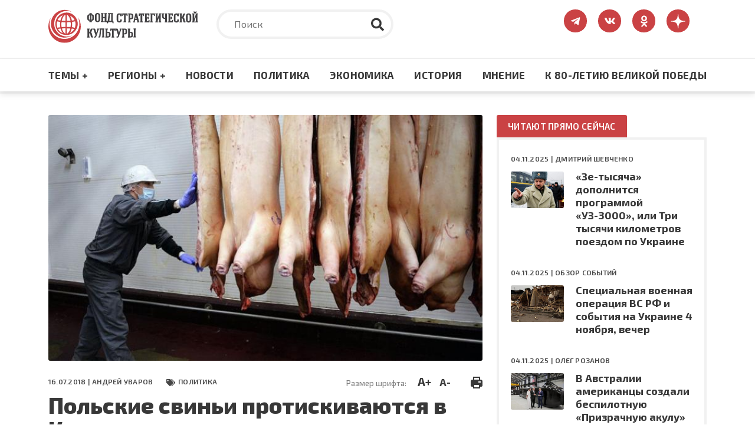

--- FILE ---
content_type: text/html; charset=UTF-8
request_url: https://www.fondsk.ru/news/2018/07/16/polskie-svini-protiskivajutsja-v-kazahstan.html
body_size: 95656
content:
<!DOCTYPE html>
<html lang="ru" dir="ltr" prefix="og: https://ogp.me/ns#">
  <head>
    <meta charset="utf-8" />
<meta name="description" content="Польское АЧС-свинство известно с зимы 2014 года, когда 13 февраля у мёртвого кабана, который был найден в гмине Шудзялово примерно в 900 метрах от границы с Беларусью, взяли пробы и обнаружили в материале возбудителя африканской чумы свиней (АЧС)." />
<link rel="canonical" href="https://www.fondsk.ru/news/2018/07/16/polskie-svini-protiskivajutsja-v-kazahstan.html" />
<link rel="image_src" href="https://www.fondsk.ru/sites/default/files/images/news/2018/07/16/9023.jpg" />
<meta property="og:image" content="https://www.fondsk.ru/sites/default/files/images/news/2018/07/16/9023.jpg" />
<meta name="Generator" content="Drupal 9 (https://www.drupal.org)" />
<meta name="MobileOptimized" content="width" />
<meta name="HandheldFriendly" content="true" />
<meta name="viewport" content="width=device-width, initial-scale=1.0" />
<meta http-equiv="X-UA-Compatible" content="IE=edge" />
<link rel="icon" href="/themes/fondsk/favicon.ico" type="image/vnd.microsoft.icon" />

    <title>Польские свиньи протискиваются в Казахстан — Фонд стратегической культуры</title>
    <!-- Favicon  -->
    <link rel="apple-touch-icon" sizes="180x180" href="https://www.fondsk.ru/themes/fondsk/assets/icons/favicon/apple-touch-icon.png">
    <link rel="icon" type="image/png" sizes="32x32" href="https://www.fondsk.ru/themes/fondsk/assets/icons/favicon/favicon-32x32.png">
    <link rel="icon" type="image/png" sizes="16x16" href="https://www.fondsk.ru/themes/fondsk/assets/icons/favicon/favicon-16x16.png">
    <link rel="manifest" href="https://www.fondsk.ru/themes/fondsk/assets/icons/favicon/site.webmanifest">
    <link rel="mask-icon" href="https://www.fondsk.ru/themes/fondsk/assets/icons/favicon/safari-pinned-tab.svg" color="#5bbad5">
    <link rel="shortcut icon" href="https://www.fondsk.ru/themes/fondsk/assets/icons/favicon/favicon.ico">
    <meta name="msapplication-TileColor" content="#da532c">
    <meta name="msapplication-config" content="https://www.fondsk.ru/themes/fondsk/assets/icons/favicon/browserconfig.xml">
    <meta name="theme-color" content="#ffffff">
    <link rel="stylesheet" media="all" href="/sites/default/files/css/css_-Q4n_vDUNhlis7TW6Asb2SslPISmCRo_uDuZUumsgUg.css" />
<link rel="stylesheet" media="all" href="https://cdnjs.cloudflare.com/ajax/libs/font-awesome/4.7.0/css/font-awesome.min.css" />
<link rel="stylesheet" media="all" href="/sites/default/files/css/css_e0hOadL_tVHvyt4FgNSfdbRTw5mPl3YdNyqxdMqU9HE.css" />
<link rel="stylesheet" media="all" href="/sites/default/files/css/css_hsaNUAG_VmkXB4v2cbok9mD8dIEkq1qqzXKaoqQrQOU.css" />
<link rel="stylesheet" media="all" href="https://unpkg.com/aos@2.3.1/dist/aos.css" />
<link rel="stylesheet" media="all" href="/sites/default/files/css/css_2lHATa7ZyBJ4DPDga88h7VzHeHb-feqEg1ee4U3e-6Q.css" />

    
    <script async src="https://widget.sparrow.ru/js/embed.js"></script>
  </head>

  <body>
        <a href="#main-content" class="visually-hidden focusable">
      Перейти к основному содержанию
    </a>

    
      <div class="dialog-off-canvas-main-canvas" data-off-canvas-main-canvas>
    <!-- svg-sprite -->
<svg style="display: none;">
  <symbol id="tg-top" viewbox="0 0 448 512">
    <path
      d="M446.7 98.6l-67.6 318.8c-5.1 22.5-18.4 28.1-37.3 17.5l-103-75.9-49.7 47.8c-5.5 5.5-10.1 10.1-20.7 10.1l7.4-104.9 190.9-172.5c8.3-7.4-1.8-11.5-12.9-4.1L117.8 284 16.2 252.2c-22.1-6.9-22.5-22.1 4.6-32.7L418.2 66.4c18.4-6.9 34.5 4.1 28.5 32.2z" />
  </symbol>
  <symbol id="vk-top" viewbox="0 0 576 512">
    <path
      d="M545 117.7c3.7-12.5 0-21.7-17.8-21.7h-58.9c-15 0-21.9 7.9-25.6 16.7 0 0-30 73.1-72.4 120.5-13.7 13.7-20 18.1-27.5 18.1-3.7 0-9.4-4.4-9.4-16.9V117.7c0-15-4.2-21.7-16.6-21.7h-92.6c-9.4 0-15 7-15 13.5 0 14.2 21.2 17.5 23.4 57.5v86.8c0 19-3.4 22.5-10.9 22.5-20 0-68.6-73.4-97.4-157.4-5.8-16.3-11.5-22.9-26.6-22.9H38.8c-16.8 0-20.2 7.9-20.2 16.7 0 15.6 20 93.1 93.1 195.5C160.4 378.1 229 416 291.4 416c37.5 0 42.1-8.4 42.1-22.9 0-66.8-3.4-73.1 15.4-73.1 8.7 0 23.7 4.4 58.7 38.1 40 40 46.6 57.9 69 57.9h58.9c16.8 0 25.3-8.4 20.4-25-11.2-34.9-86.9-106.7-90.3-111.5-8.7-11.2-6.2-16.2 0-26.2.1-.1 72-101.3 79.4-135.6z" />
  </symbol>
  <symbol id="ok-top" viewbox="0 0 320 512">
    <path
      d="M275.1 334c-27.4 17.4-65.1 24.3-90 26.9l20.9 20.6 76.3 76.3c27.9 28.6-17.5 73.3-45.7 45.7-19.1-19.4-47.1-47.4-76.3-76.6L84 503.4c-28.2 27.5-73.6-17.6-45.4-45.7 19.4-19.4 47.1-47.4 76.3-76.3l20.6-20.6c-24.6-2.6-62.9-9.1-90.6-26.9-32.6-21-46.9-33.3-34.3-59 7.4-14.6 27.7-26.9 54.6-5.7 0 0 36.3 28.9 94.9 28.9s94.9-28.9 94.9-28.9c26.9-21.1 47.1-8.9 54.6 5.7 12.4 25.7-1.9 38-34.5 59.1zM30.3 129.7C30.3 58 88.6 0 160 0s129.7 58 129.7 129.7c0 71.4-58.3 129.4-129.7 129.4s-129.7-58-129.7-129.4zm66 0c0 35.1 28.6 63.7 63.7 63.7s63.7-28.6 63.7-63.7c0-35.4-28.6-64-63.7-64s-63.7 28.6-63.7 64z" />
  </symbol>
  <symbol id="dzen-top" viewBox="0 0 39 40">
    <path d="M31.7931 19.8376C31.7931 19.7155 31.6939 19.6144 31.5717 19.6086C27.1894 19.4426 24.5222 18.8836 22.6564 17.0178C20.7867 15.1481 20.2296 12.479 20.0636 8.08716C20.0598 7.96505 19.9587 7.86584 19.8347 7.86584H19.3234C19.2013 7.86584 19.1002 7.96505 19.0944 8.08716C18.9284 12.4771 18.3714 15.1481 16.5017 17.0178C14.6339 18.8856 11.9686 19.4426 7.5863 19.6086C7.4642 19.6124 7.36499 19.7136 7.36499 19.8376V20.3489C7.36499 20.471 7.4642 20.5721 7.5863 20.5778C11.9686 20.7438 14.6358 21.3028 16.5017 23.1687C18.3675 25.0345 18.9246 27.6961 19.0925 32.0706C19.0963 32.1927 19.1974 32.292 19.3215 32.292H19.8347C19.9568 32.292 20.0579 32.1927 20.0636 32.0706C20.2315 27.6961 20.7886 25.0345 22.6545 23.1687C24.5222 21.3009 27.1875 20.7438 31.5698 20.5778C31.692 20.574 31.7912 20.4729 31.7912 20.3489V19.8376H31.7931Z"></path>
  </symbol>
  <symbol id="rss-foo" viewbox="0 0 448 512">
    <path
      d="M128.081 415.959c0 35.369-28.672 64.041-64.041 64.041S0 451.328 0 415.959s28.672-64.041 64.041-64.041 64.04 28.673 64.04 64.041zm175.66 47.25c-8.354-154.6-132.185-278.587-286.95-286.95C7.656 175.765 0 183.105 0 192.253v48.069c0 8.415 6.49 15.472 14.887 16.018 111.832 7.284 201.473 96.702 208.772 208.772.547 8.397 7.604 14.887 16.018 14.887h48.069c9.149.001 16.489-7.655 15.995-16.79zm144.249.288C439.596 229.677 251.465 40.445 16.503 32.01 7.473 31.686 0 38.981 0 48.016v48.068c0 8.625 6.835 15.645 15.453 15.999 191.179 7.839 344.627 161.316 352.465 352.465.353 8.618 7.373 15.453 15.999 15.453h48.068c9.034-.001 16.329-7.474 16.005-16.504z" />
  </symbol>
  <symbol id="search" viewbox="0 0 512 512">
    <path
      d="M505 442.7L405.3 343c-4.5-4.5-10.6-7-17-7H372c27.6-35.3 44-79.7 44-128C416 93.1 322.9 0 208 0S0 93.1 0 208s93.1 208 208 208c48.3 0 92.7-16.4 128-44v16.3c0 6.4 2.5 12.5 7 17l99.7 99.7c9.4 9.4 24.6 9.4 33.9 0l28.3-28.3c9.4-9.4 9.4-24.6.1-34zM208 336c-70.7 0-128-57.2-128-128 0-70.7 57.2-128 128-128 70.7 0 128 57.2 128 128 0 70.7-57.2 128-128 128z" />
  </symbol>
  <symbol id="tag" viewbox="0 0 640 512">
    <path
      d="M497.941 225.941L286.059 14.059A48 48 0 0 0 252.118 0H48C21.49 0 0 21.49 0 48v204.118a48 48 0 0 0 14.059 33.941l211.882 211.882c18.744 18.745 49.136 18.746 67.882 0l204.118-204.118c18.745-18.745 18.745-49.137 0-67.882zM112 160c-26.51 0-48-21.49-48-48s21.49-48 48-48 48 21.49 48 48-21.49 48-48 48zm513.941 133.823L421.823 497.941c-18.745 18.745-49.137 18.745-67.882 0l-.36-.36L527.64 323.522c16.999-16.999 26.36-39.6 26.36-63.64s-9.362-46.641-26.36-63.64L331.397 0h48.721a48 48 0 0 1 33.941 14.059l211.882 211.882c18.745 18.745 18.745 49.137 0 67.882z" />
  </symbol>
  <symbol id="eye" viewbox="0 0 576 512">
    <path
      d="M572.52 241.4C518.29 135.59 410.93 64 288 64S57.68 135.64 3.48 241.41a32.35 32.35 0 0 0 0 29.19C57.71 376.41 165.07 448 288 448s230.32-71.64 284.52-177.41a32.35 32.35 0 0 0 0-29.19zM288 400a144 144 0 1 1 144-144 143.93 143.93 0 0 1-144 144zm0-240a95.31 95.31 0 0 0-25.31 3.79 47.85 47.85 0 0 1-66.9 66.9A95.78 95.78 0 1 0 288 160z" />
  </symbol>
  <symbol id="arrow-right" viewbox="0 0 448 512">
    <path
      d="M313.941 216H12c-6.627 0-12 5.373-12 12v56c0 6.627 5.373 12 12 12h301.941v46.059c0 21.382 25.851 32.09 40.971 16.971l86.059-86.059c9.373-9.373 9.373-24.569 0-33.941l-86.059-86.059c-15.119-15.119-40.971-4.411-40.971 16.971V216z" />
  </symbol>
  <symbol id="lightning" viewbox="0 0 24 24">
    <path fill-rule="evenodd"
      d="M9,15 L3.91937515,15 L15,1.14921894 L15,9 L20.0806248,9 L9,22.8507811 L9,15 Z M8.08062485,13 L11,13 L11,17.1492189 L15.9193752,11 L13,11 L13,6.85078106 L8.08062485,13 Z" />
  </symbol>
  <symbol id="angle-up" viewbox="0 0 24 24">
    <path
      d="M17,13.41,12.71,9.17a1,1,0,0,0-1.42,0L7.05,13.41a1,1,0,0,0,0,1.42,1,1,0,0,0,1.41,0L12,11.29l3.54,3.54a1,1,0,0,0,.7.29,1,1,0,0,0,.71-.29A1,1,0,0,0,17,13.41Z" />
  </symbol>
  <symbol id="star-filled" viewbox="0 0 20 19">
    <path
      d="M9.99999 0.666626C10.3806 0.666626 10.7282 0.882698 10.8967 1.224L13.2393 5.96976L18.4779 6.73547C18.8545 6.79051 19.1672 7.05452 19.2846 7.41653C19.4019 7.77853 19.3037 8.17579 19.0311 8.44132L15.2412 12.1327L16.1356 17.3476C16.1999 17.7228 16.0457 18.102 15.7377 18.3257C15.4297 18.5494 15.0215 18.5789 14.6845 18.4017L9.99999 15.9381L5.31544 18.4017C4.97852 18.5789 4.57023 18.5494 4.26225 18.3257C3.95428 18.102 3.80003 17.7228 3.86438 17.3476L4.7588 12.1327L0.968922 8.44132C0.696304 8.17579 0.598031 7.77853 0.715409 7.41653C0.832787 7.05452 1.14547 6.79051 1.52203 6.73547L6.76073 5.96976L9.10328 1.224C9.27175 0.882698 9.61937 0.666626 9.99999 0.666626Z" />
  </symbol>
  <symbol id="star-stroke" viewbox="0 0 20 19">
    <path fill-rule="evenodd" clip-rule="evenodd"
      d="M9.99999 0.666626C10.3806 0.666626 10.7282 0.882698 10.8967 1.224L13.2393 5.96976L18.4779 6.73547C18.8545 6.79051 19.1672 7.05452 19.2846 7.41653C19.4019 7.77853 19.3037 8.17579 19.0311 8.44132L15.2412 12.1327L16.1356 17.3476C16.1999 17.7228 16.0457 18.102 15.7377 18.3257C15.4297 18.5494 15.0215 18.5789 14.6845 18.4017L9.99999 15.9381L5.31544 18.4017C4.97852 18.5789 4.57023 18.5494 4.26225 18.3257C3.95428 18.102 3.80003 17.7228 3.86438 17.3476L4.7588 12.1327L0.968922 8.44132C0.696304 8.17579 0.598031 7.77853 0.715409 7.41653C0.832787 7.05452 1.14547 6.79051 1.52203 6.73547L6.76073 5.96976L9.10328 1.224C9.27175 0.882698 9.61937 0.666626 9.99999 0.666626ZM9.99999 3.92588L8.3217 7.32592C8.17616 7.62076 7.89497 7.82522 7.56962 7.87278L3.81507 8.42156L6.53105 11.0669C6.76693 11.2967 6.87459 11.6278 6.81893 11.9523L6.17817 15.6883L9.53454 13.9232C9.82592 13.77 10.1741 13.77 10.4654 13.9232L13.8218 15.6883L13.181 11.9523C13.1254 11.6278 13.233 11.2967 13.4689 11.0669L16.1849 8.42156L12.4304 7.87278C12.105 7.82522 11.8238 7.62076 11.6783 7.32592L9.99999 3.92588Z" />
  </symbol>
</svg>
<!-- /svg-sprite -->
<div class="page">

  <header class="header" role="banner">
  <div class="header__top">
    <div class="container">
      <div class="row">
            <div class="col-xl-3 col-lg-4 col-md-6 col-sm-7">
        <a class="header__logo" href="/" rel="home">
      <img src="/themes/fondsk/assets/img/logo/logo_top.svg" alt="Главная" />
    </a>
      </div>

  <div class="col-xl-6 col-lg-5 d-md-none d-sm-none d-none d-lg-block">
    <div class="header__search search">
      <form class="search-form" action="/search" method="get">
        <input type="text" placeholder="Поиск" class="search-form__input" name="text">
        <input type="hidden" name="searchid" value="6502998">
        <button type="submit" class="search-form__submit">
          <svg class="search-form__icon">
            <use xlink:href="#search"></use>
          </svg>
        </button>
      </form>
    </div>
  </div>
<div id="block-fondsk-header-social" class="col-xl-3 col-lg-3 col-md-6 col-sm-5">
  <div class="social">
		
				
            <a class="social__link" href="https://t.me/fsk_today" target="_blank">
  <svg class="social__icon social__icon--tg">
    <use xlink:href="#tg-top"></use>
  </svg>
</a>

<a class="social__link" href="https://new.vk.com/stratfond" target="_blank">
  <svg class="social__icon social__icon--vk">
    <use xlink:href="#vk-top"></use>
  </svg>
</a>

<a class="social__link" href="https://ok.ru/fondsk" target="_blank">
  <svg class="social__icon social__icon--ok">
    <use xlink:href="#ok-top"></use>
  </svg>
</a>

<a class="social__link" href="https://dzen.ru/fondsk.ru" target="_blank">
  <svg class="social__icon social__icon--dzen">
    <use xlink:href="#dzen-top"></use>
  </svg>
</a>

      </div>
</div>


      </div>
    </div>
  </div>
    <nav role="navigation" aria-labelledby="block-fondsk-main-menu-menu" id="block-fondsk-main-menu" class="header__nav">
            
  <h2 class="visually-hidden" id="block-fondsk-main-menu-menu">Основная навигация</h2>
  

      <div class="container">
    <div class="mobile-wrapper">
      <a class="header__logo--mobile" href="/">
        <img src="https://fondsk.ru/themes/fondsk/assets/img/logo/logo_top.svg" alt="logo">
      </a>
      
              <ul data-block-id="fondsk_main_menu" class="header__menu">
              <li>
          <a href="" title="Темы +" class="header__menu-item">Темы +</a>
                                    <div class="header__submenu">
        <div class="container">
          <div class="row">
                        <div class="col-xl-3 col-lg-3 col-md-6">
              <ul>
                                <li>
                  <a href="/spectheme/rossia-afrika.html" title="Россия - Африка" class="header__submenu-item" data-drupal-link-system-path="taxonomy/term/1544">Россия - Африка</a>
                </li>
                                <li>
                  <a href="/spectheme/balkanckij-izlom.html" title="Балканский излом" class="header__submenu-item" data-drupal-link-system-path="taxonomy/term/1507">Балканский излом</a>
                </li>
                                <li>
                  <a href="/spectheme/belorussija-pod-udarom.html" title="Будущее Белоруссии" class="header__submenu-item" data-drupal-link-system-path="taxonomy/term/1511">Будущее Белоруссии</a>
                </li>
                              </ul>
            </div>
                        <div class="col-xl-3 col-lg-3 col-md-6">
              <ul>
                                <li>
                  <a href="/spectheme/blizhnevostochnyj-uzel.html" title="Ближневосточный узел" class="header__submenu-item" data-drupal-link-system-path="taxonomy/term/1504">Ближневосточный узел</a>
                </li>
                                <li>
                  <a href="/spectheme/kavkaz.html" title="Кавказ" class="header__submenu-item" data-drupal-link-system-path="taxonomy/term/1498">Кавказ</a>
                </li>
                                <li>
                  <a href="/spectheme/centralnaja-azija.html" title="Центральная Азия" class="header__submenu-item" data-drupal-link-system-path="taxonomy/term/1499">Центральная Азия</a>
                </li>
                              </ul>
            </div>
                        <div class="col-xl-3 col-lg-3 col-md-6">
              <ul>
                                <li>
                  <a href="/spectheme/velikaja-pobeda.html" title="Великая победа" class="header__submenu-item" data-drupal-link-system-path="taxonomy/term/1512">Великая победа</a>
                </li>
                                <li>
                  <a href="/spectheme/krizis-v-evrope.html" title="Кризис в Европе" class="header__submenu-item" data-drupal-link-system-path="taxonomy/term/1505">Кризис в Европе</a>
                </li>
                                <li>
                  <a href="/spectheme/oborona-i-bezopasnost.html" title="Оборона и безопастность" class="header__submenu-item" data-drupal-link-system-path="taxonomy/term/1509">Оборона и безопастность</a>
                </li>
                              </ul>
            </div>
                        <div class="col-xl-3 col-lg-3 col-md-6">
              <ul>
                                <li>
                  <a href="/spectheme/pravoslavie.html" title="Православие" class="header__submenu-item" data-drupal-link-system-path="taxonomy/term/1510">Православие</a>
                </li>
                                <li>
                  <a href="/spectheme/usa-biznes-i-politika.html" title="США: бизнес и политика" class="header__submenu-item" data-drupal-link-system-path="taxonomy/term/1506">США: бизнес и политика</a>
                </li>
                                <li>
                  <a href="/spectheme/ukraina-i-donbass.html" title="Конфликт на Украине" class="header__submenu-item" data-drupal-link-system-path="taxonomy/term/1503">Конфликт на Украине</a>
                </li>
                              </ul>
            </div>
                        <div class="col-xl-3 col-lg-3 col-md-6">
              <ul>
                                <li>
                  <a href="/spectheme/energetika.html" title="Энергетика" class="header__submenu-item" data-drupal-link-system-path="taxonomy/term/1508">Энергетика</a>
                </li>
                                <li>
                  <a href="/spectheme/kolonialism.html" title="КОЛОНИАЛИЗМ ВЧЕРА И СЕГОДНЯ" class="header__submenu-item" data-drupal-link-system-path="taxonomy/term/1589">КОЛОНИАЛИЗМ ВЧЕРА И СЕГОДНЯ</a>
                </li>
                                <li>
                  <a href="/spectheme/pole-bitvy-2024.html" class="header__submenu-item" data-drupal-link-system-path="taxonomy/term/1569">ПОЛЯ БИТВЫ 2024</a>
                </li>
                              </ul>
            </div>
                      </div>
        </div>
      </div>
      
                  </li>
              <li>
          <a href="" title="Регионы +" class="header__menu-item">Регионы +</a>
                                    <div class="header__submenu">
        <div class="container">
          <div class="row">
                        <div class="col-xl-3 col-lg-3 col-md-6">
              <ul>
                                <li>
                  <a href="/regions/usa-and-canada.html" title="США и Канада" class="header__submenu-item" data-drupal-link-system-path="taxonomy/term/1482">США и Канада</a>
                </li>
                                <li>
                  <a href="/regions/latinskaja-amerika.html" title="Латинская Америка" class="header__submenu-item" data-drupal-link-system-path="taxonomy/term/1485">Латинская Америка</a>
                </li>
                                <li>
                  <a href="/regions/evropa-i-grenlandija.html" title="Европа" class="header__submenu-item" data-drupal-link-system-path="taxonomy/term/1483">Европа</a>
                </li>
                              </ul>
            </div>
                        <div class="col-xl-3 col-lg-3 col-md-6">
              <ul>
                                <li>
                  <a href="/regions/russia-and-sng.html" title="Россия и СНГ" class="header__submenu-item" data-drupal-link-system-path="taxonomy/term/1489">Россия и СНГ</a>
                </li>
                                <li>
                  <a href="/regions/aziatsko-tihookeanskij-region.html" title="Азиатско-Тихоокеанский регион" class="header__submenu-item" data-drupal-link-system-path="taxonomy/term/1484">Азиатско-Тихоокеанский регион</a>
                </li>
                                <li>
                  <a href="/regions/near-and-middle-east.html" title="Ближний и Средний Восток" class="header__submenu-item" data-drupal-link-system-path="taxonomy/term/1486">Ближний и Средний Восток</a>
                </li>
                              </ul>
            </div>
                        <div class="col-xl-3 col-lg-3 col-md-6">
              <ul>
                                <li>
                  <a href="/regions/south-asia.html" title="Южная Азия" class="header__submenu-item" data-drupal-link-system-path="taxonomy/term/1487">Южная Азия</a>
                </li>
                                <li>
                  <a href="/regions/afrika.html" title="Африка" class="header__submenu-item" data-drupal-link-system-path="taxonomy/term/1488">Африка</a>
                </li>
                              </ul>
            </div>
                      </div>
        </div>
      </div>
      
                  </li>
              <li>
          <a href="/rubrics/novosti.html" title="Новости" class="header__menu-item" data-drupal-link-system-path="taxonomy/term/1495">Новости</a>
                  </li>
              <li>
          <a href="/rubrics/politics.html" title="Политика" class="header__menu-item" data-drupal-link-system-path="taxonomy/term/1490">Политика</a>
                  </li>
              <li>
          <a href="/rubrics/economics.html" title="Экономика" class="header__menu-item" data-drupal-link-system-path="taxonomy/term/1491">Экономика</a>
                  </li>
              <li>
          <a href="/rubrics/history-culture.html" title="Культура" class="header__menu-item" data-drupal-link-system-path="taxonomy/term/1492">История</a>
                  </li>
              <li>
          <a href="/rubrics/mnenie.html" title="Мнение" class="header__menu-item" data-drupal-link-system-path="taxonomy/term/1494">Мнение</a>
                  </li>
              <li>
          <a href="/spectheme/velikaja-pobeda.html" title="Материалы к 80-летию Великой Победы" class="header__menu-item" data-drupal-link-system-path="taxonomy/term/1512">К 80-ЛЕТИЮ ВЕЛИКОЙ ПОБЕДЫ</a>
                  </li>
            </ul>
      



      <div class="btn-menu" title="Меню">
        <div class="btn-row"></div>
        <div class="btn-row"></div>
        <div class="btn-row"></div>
      </div>
    </div>
  </div>

      <div class="progress-container">
      <div class="progress-bar" id="progressBar"></div>
    </div>
    </nav>
<nav role="navigation" aria-labelledby="block-fondsk-mobile-main-menu-menu" id="block-fondsk-mobile-main-menu" class="mobile-nav">
          
              <ul data-block-id="fondsk_mobile_main_menu" class="mobile__menu">
              <li class="drop-down">
          <a href="" title="Темы +" class="mobile__menu-item">Темы +</a>
                                    <ul data-block-id="fondsk_mobile_main_menu" class="mobile__menu mobile__submenu">
                <li>
          <a href="/spectheme/rossia-afrika.html" title="Россия - Африка" class="mobile__submenu-item" data-drupal-link-system-path="taxonomy/term/1544">Россия - Африка</a>
        </li>
                <li>
          <a href="/spectheme/balkanckij-izlom.html" title="Балканский излом" class="mobile__submenu-item" data-drupal-link-system-path="taxonomy/term/1507">Балканский излом</a>
        </li>
                <li>
          <a href="/spectheme/belorussija-pod-udarom.html" title="Будущее Белоруссии" class="mobile__submenu-item" data-drupal-link-system-path="taxonomy/term/1511">Будущее Белоруссии</a>
        </li>
                <li>
          <a href="/spectheme/blizhnevostochnyj-uzel.html" title="Ближневосточный узел" class="mobile__submenu-item" data-drupal-link-system-path="taxonomy/term/1504">Ближневосточный узел</a>
        </li>
                <li>
          <a href="/spectheme/kavkaz.html" title="Кавказ" class="mobile__submenu-item" data-drupal-link-system-path="taxonomy/term/1498">Кавказ</a>
        </li>
                <li>
          <a href="/spectheme/centralnaja-azija.html" title="Центральная Азия" class="mobile__submenu-item" data-drupal-link-system-path="taxonomy/term/1499">Центральная Азия</a>
        </li>
                <li>
          <a href="/spectheme/velikaja-pobeda.html" title="Великая победа" class="mobile__submenu-item" data-drupal-link-system-path="taxonomy/term/1512">Великая победа</a>
        </li>
                <li>
          <a href="/spectheme/krizis-v-evrope.html" title="Кризис в Европе" class="mobile__submenu-item" data-drupal-link-system-path="taxonomy/term/1505">Кризис в Европе</a>
        </li>
                <li>
          <a href="/spectheme/oborona-i-bezopasnost.html" title="Оборона и безопастность" class="mobile__submenu-item" data-drupal-link-system-path="taxonomy/term/1509">Оборона и безопастность</a>
        </li>
                <li>
          <a href="/spectheme/pravoslavie.html" title="Православие" class="mobile__submenu-item" data-drupal-link-system-path="taxonomy/term/1510">Православие</a>
        </li>
                <li>
          <a href="/spectheme/usa-biznes-i-politika.html" title="США: бизнес и политика" class="mobile__submenu-item" data-drupal-link-system-path="taxonomy/term/1506">США: бизнес и политика</a>
        </li>
                <li>
          <a href="/spectheme/ukraina-i-donbass.html" title="Конфликт на Украине" class="mobile__submenu-item" data-drupal-link-system-path="taxonomy/term/1503">Конфликт на Украине</a>
        </li>
                <li>
          <a href="/spectheme/energetika.html" title="Энергетика" class="mobile__submenu-item" data-drupal-link-system-path="taxonomy/term/1508">Энергетика</a>
        </li>
                <li>
          <a href="/spectheme/kolonialism.html" title="КОЛОНИАЛИЗМ ВЧЕРА И СЕГОДНЯ" class="mobile__submenu-item" data-drupal-link-system-path="taxonomy/term/1589">КОЛОНИАЛИЗМ ВЧЕРА И СЕГОДНЯ</a>
        </li>
                <li>
          <a href="/spectheme/pole-bitvy-2024.html" class="mobile__submenu-item" data-drupal-link-system-path="taxonomy/term/1569">ПОЛЯ БИТВЫ 2024</a>
        </li>
              </ul>
      
                  </li>
              <li class="drop-down">
          <a href="" title="Регионы +" class="mobile__menu-item">Регионы +</a>
                                    <ul data-block-id="fondsk_mobile_main_menu" class="mobile__menu mobile__submenu">
                <li>
          <a href="/regions/usa-and-canada.html" title="США и Канада" class="mobile__submenu-item" data-drupal-link-system-path="taxonomy/term/1482">США и Канада</a>
        </li>
                <li>
          <a href="/regions/latinskaja-amerika.html" title="Латинская Америка" class="mobile__submenu-item" data-drupal-link-system-path="taxonomy/term/1485">Латинская Америка</a>
        </li>
                <li>
          <a href="/regions/evropa-i-grenlandija.html" title="Европа" class="mobile__submenu-item" data-drupal-link-system-path="taxonomy/term/1483">Европа</a>
        </li>
                <li>
          <a href="/regions/russia-and-sng.html" title="Россия и СНГ" class="mobile__submenu-item" data-drupal-link-system-path="taxonomy/term/1489">Россия и СНГ</a>
        </li>
                <li>
          <a href="/regions/aziatsko-tihookeanskij-region.html" title="Азиатско-Тихоокеанский регион" class="mobile__submenu-item" data-drupal-link-system-path="taxonomy/term/1484">Азиатско-Тихоокеанский регион</a>
        </li>
                <li>
          <a href="/regions/near-and-middle-east.html" title="Ближний и Средний Восток" class="mobile__submenu-item" data-drupal-link-system-path="taxonomy/term/1486">Ближний и Средний Восток</a>
        </li>
                <li>
          <a href="/regions/south-asia.html" title="Южная Азия" class="mobile__submenu-item" data-drupal-link-system-path="taxonomy/term/1487">Южная Азия</a>
        </li>
                <li>
          <a href="/regions/afrika.html" title="Африка" class="mobile__submenu-item" data-drupal-link-system-path="taxonomy/term/1488">Африка</a>
        </li>
              </ul>
      
                  </li>
              <li>
          <a href="/rubrics/novosti.html" title="Новости" class="mobile__menu-item" data-drupal-link-system-path="taxonomy/term/1495">Новости</a>
                  </li>
              <li>
          <a href="/rubrics/politics.html" title="Политика" class="mobile__menu-item" data-drupal-link-system-path="taxonomy/term/1490">Политика</a>
                  </li>
              <li>
          <a href="/rubrics/economics.html" title="Экономика" class="mobile__menu-item" data-drupal-link-system-path="taxonomy/term/1491">Экономика</a>
                  </li>
              <li>
          <a href="/rubrics/history-culture.html" title="Культура" class="mobile__menu-item" data-drupal-link-system-path="taxonomy/term/1492">История</a>
                  </li>
              <li>
          <a href="/rubrics/mnenie.html" title="Мнение" class="mobile__menu-item" data-drupal-link-system-path="taxonomy/term/1494">Мнение</a>
                  </li>
              <li>
          <a href="/spectheme/velikaja-pobeda.html" title="Материалы к 80-летию Великой Победы" class="mobile__menu-item" data-drupal-link-system-path="taxonomy/term/1512">К 80-ЛЕТИЮ ВЕЛИКОЙ ПОБЕДЫ</a>
                  </li>
            </ul>
      


  </nav>


</header>

      <div class="container">
        <div data-drupal-messages-fallback class="hidden"></div>


    </div>
  
  
  

  <section class="content" role="main">
    <a id="main-content" tabindex="-1"></a>
    <div class="container">
      <div class="row">
        <div class="col-xl-8 col-lg-8">
              
  <div data-history-node-id="9023" role="article" class="article">
    <header class="article__top">
            <div class="article__img">
                <img src="/sites/default/files/styles/news_full/public/images/news/2018/07/16/9023.jpg?itok=fmatw4XJ" alt="Африканская чума свиней из Польши" />


              </div>
      
      <div class="article__meta-box">
        <div class="article__meta meta">
          <span class="data meta__item">
            16.07.2018 |
                        <a href="/authors/andrej-uvarov.html">Андрей УВАРОВ</a>
                      </span>
                    <div class="tag meta__item">
            <a href="/rubrics/politics.html">
              Политика
            </a>
          </div>
                  </div>
        <div class="size-and-print">
          <div class="size">
            <span>Размер шрифта:</span>
            <a href="#" class="plus" title="Увеличить шрифт">A+</a>
            <a href="#" class="minus" title="Уменьшить шрифт">A-</a>
          </div>
          <div class="print">
            <a href="/news/2018/07/16/polskie-svini-protiskivajutsja-v-kazahstan.html?print" title="Версия для печати" target="_blank">
              <img src="/themes/fondsk/assets/icons/article/print.svg" alt="print">
            </a>
          </div>
        </div>
      </div>

      
      <h1 class="article__title">
        <span>Польские свиньи протискиваются в Казахстан</span>

      </h1>
      

            <h2>
        Казахстан уже не раз становился жертвой продовольственных обманов и скандалов
      </h2>
          </header>

        <div class="banners">
      <div class="row">
          <div class="col-xl-6 col-lg-6 col-md-6">
	<div class="banners-item banners-item--sm">
		<img data-aos="flip-left" class="banners-item__icon banners-item__icon--sm"
			src="/themes/fondsk/assets/icons/article/banners/telegram.svg" alt="telegram">
		<div class="banners-item__wrapper">
			<div class="banners-item__title">Более 60 000 подписчиков!</div>
			<div class="banners-item__descr">Подпишитесь на наш <span>Телеграм</span> <br>
				Больше
				аналитики, больше новостей!</div>
			<a href="https://t.me/fsk_today" target="_blank" class="btn btn--sm">Подписаться</a>
		</div>
	</div>
</div>
<div class="ol-xl-6 col-lg-6 col-md-6">
	<div class="banners-item banners-item--sm">
		<img data-aos="flip-left" class="banners-item__icon banners-item__icon--sm"
			src="/themes/fondsk/assets/icons/article/banners/zen.svg" alt="dzen">
		<div class="banners-item__wrapper">
			<div class="banners-item__title">Более 120 000 подписчиков!</div>
			<div class="banners-item__descr">Подпишитесь на <span>Яндекс Дзен</span> <br> Больше
				аналитики, больше новостей!</div>
			<a href="https://zen.yandex.ru/media/fondsk.ru" target="_blank"
				class="btn btn--sm">Подписаться</a>
		</div>
	</div>
</div>

      </div>
    </div>
    
    <div class="article__content">
      <div class="sticky">
        <div class="social-v-share">
          <a class="social-v-share__link" href="https://t.me/fsk_today" target="_blank" title="Телеграм">
            <img src="/themes/fondsk/assets/icons/sidebar/telegram.svg" alt="telegram">
          </a>
          <a class="social-v-share__link" href="https://new.vk.com/stratfond" target="_blank" title="ВКонтакте">
            <img src="/themes/fondsk/assets/icons/sidebar/vk.svg" alt="vkontakte">
          </a>
          <a class="social-v-share__link" href="https://ok.ru/fondsk" target="_blank" title="Одноклассники">
            <img src="/themes/fondsk/assets/icons/sidebar/ok.svg" alt="odnoklassniki">
          </a>
          <a class="social-v-share__link" id ="copy-clipboard" href="https://www.fondsk.ru/news/2018/07/16/polskie-svini-protiskivajutsja-v-kazahstan.html" title="Ссылка">
            <img src="/themes/fondsk/assets/icons/article/link.svg" alt="Ссылка">
          </a>
        </div>
      </div>

        <p style="text-align: justify;">	Польское АЧС-свинство известно с зимы 2014 года, когда 13 февраля&nbsp; у мёртвого кабана, который был найден в гмине Шудзялово примерно в 900 метрах от границы с Беларусью, взяли пробы и обнаружили в материале возбудителя африканской чумы свиней (АЧС). Через некоторое время вспышка чумы распространилась по всей территории Польши и Литвы, что вынудило восточных соседей, в первую очередь Россию, выставить жёсткие таможенные барьеры.</p><p style="text-align: justify;">	Главная опасность такого заболевания, как африканская чума свиней, &ndash; недостаточная готовность мировой медицинской системы противостоять возможному роковому воздействию болезни на здоровье человека. Ещё в 2013 году глава Роспотребнадзора, Главный государственный санитарный врач России Геннадий Онищенко <a href="https://ria.ru/society/20130710/948747966.html" target="_blank">заявлял</a>, что вирус африканской чумы свиней (АЧС) после ряда мутаций может стать опасным для человека&nbsp;</p><p style="text-align: justify;">	Стоит ли говорить, каких объёмов продаж лишились &laquo;чумные производители&raquo;, если в 2013 году стоимость экспорта польской свинины только в Россию достигла почти &euro;1,4 млрд и составила около 25% всего экспорта свинины из ЕС.&nbsp; Заместитель Главного ветеринарного врача&nbsp; Польши Кшиштоф Яжджевский <a href="http://www.kazakh-zerno.kz/novosti/mirovoj-rynok-selskogo-khozyajstva-i-prodovolstviya/220947-achs-stala-prichinoj-sokrashcheniya-eksporta-polskoj-svininy?jsn_mobilize_preview=1" target="_blank">прокомментировал</a> это так: &laquo;Заражение вирусом поголовья домашних свиней &ndash;&nbsp; это огромные потери для свиноводов и мясоперерабатывающей отрасли. АЧС стала причиной значительного ограничения экспорта свинины&hellip;Трудно убедить страны вне границ Европейского союза, что наша свинина здорова и полностью безопасна. Наши партнеры пользуются возможностью приостанавливать сотрудничество на трехлетний срок в связи с тем, что в Польше выявлена АЧС&raquo;.&nbsp;</p><p style="text-align: center;">	<img alt="Африканская чума свиней из Польши" src="/sites/default/files/images/inline-images/2018/07/16/ps16071801.jpg" style="width: 100%;" /></p><p style="text-align: justify;">	Вскоре министерство сельского хозяйства Польши стало вести экстренные переговоры с послами Японии, Китая и Вьетнама о возможности возобновления экспорта. При этом Еврокомиссия неоднократно заявляла, что ситуация с локализацией заболевания практически решена. Между тем эксперты Россельхознадзора, имеющие опыт практической борьбы с АЧС, предупреждали Еврокомиссию о высоком риске быстрого распространения вируса. Однако в ЕС в той политической ситуации (шёл 2014 год) решили перевести проблему в плоскость торговой дискуссии: в ответ на возврат Россией и Белоруссией польских грузовиков со свининой подали жалобу на Россию в ВТО. Напомним: тогда Россия наложила запрет как на ввоз живых свиней, так и на поставки свиноводческой продукции из всех стран Европейского союза, в первую очередь из Польши.</p><p style="text-align: justify;">	В августе 2016 года панель арбитров ВТО <a href="https://znaytovar.ru/s/Soglashenie_vto_po_primeneniyu_s.html" target="_blank">решила</a>, что российский запрет идёт вразрез с Соглашением по применению санитарных и фитосанитарных мер ВТО и&nbsp; что запрет на поставки свинины из всех стран ЕС противоречит международным стандартам Всемирной организации здравоохранения животных, то есть не соответствует обязательству России &laquo;основывать свои санитарные или фитосанитарные меры на международных стандартах&raquo;.&nbsp;&nbsp;</p><p style="text-align: justify;">	&laquo;Неправомерными&raquo; были признаны и запреты на поставки свинины из Польши, хотя российская сторона фиксировала ухудшение ситуации с АЧС в странах Балтии и Польше и сообщала об этом.&nbsp;</p><p style="text-align: justify;">	Затем ЕС инициировал спор в ВТО, поскольку посчитал, что &laquo;тотальный запрет России на ввоз свинины и продукции из нее из Польши и Литвы является диспропорциональной мерой, поскольку имело место лишь несколько незначительных случаев заражения АЧС диких кабанов близ границ с Белоруссией, что было оперативно локализовано&raquo;.</p><p style="text-align: justify;">	<img alt="Африканская чума свиней из Польши" src="/sites/default/files/images/inline-images/2018/07/16/ps16071802.jpg" style="width: 100%;" /></p><p style="text-align: justify;">	В декабре 2017 года Россия сообщила, что выполнила требования ВТО и сняла запрет на импорт свинины из стран Евросоюза. Но в ответ на т.н. секторальные санкции ЕС Россия ввела свинину в список контрсанкций. Таким образом, &laquo;торговый диспут с политической мотивацией&raquo; находится в состоянии требования штрафов, компенсаций и требований запрета поставок из России на сумму, соответствующую поданной от ЕС сумме ущерба.&nbsp;</p><p style="text-align: justify;">	Тем временем Польша продолжала искать лазейки для проникновения на рынки ЕАЭС. В январе 2018 года общественное объединение &laquo;Союз поляков в Беларуси&raquo; и Общепольское объединение профсоюзов фермеров и сельскохозяйственных организаций (OPZZRiOR) подписали договор о сотрудничестве. Заметим, что польская организация фермеров занимается не только защитой прав польских свиноводов при проведении политики борьбы с АЧС, но и способствует экспорту продукции. Потому не стоит удивляться, что в таможенных новостях встречались факты попытки завоза из Белоруссии &laquo;не той свинины&raquo;.</p><p style="text-align: justify;">	В мае 2018 года по информации Национального союза работодателей &ndash; производителей свиней Польши, на сессии Всемирной организации здоровья животных (Международного эпизоотического бюро, МЭБ) были приняты изменения в Кодексе о здоровье сухопутных животных, относящиеся к общим условиям установления статуса по АЧС для стран, зон или территориальных единиц. Эти изменения допускают возможность торговли свининой для государств, в которых возникают случаи АЧС с учётом соблюдения конкретных ветеринарных требований.&nbsp;</p><p style="text-align: justify;">	Как считают эксперты, новые правила созданы в том числе с учётом перспективы экспорта польской свинины на новые рынки сбыта, среди которых наиболее перспективными считаются Россия, Южная Корея и Китай.</p><p style="text-align: justify;">	Однако проникнуть на рынки Дальнего Востока полякам сложнее, а транзитёром экспорта свинины в Россию может стать Казахстан, тоже крупный потребитель этого продукта. Сегодня уже три крупные кампании (итальянская Inalca, ирландская Dunbia и австралийская Cedar Meats) заявили о планах строительства своих мясокомбинатов в Казахстане. Да и сам Казахстан нарастил производство свинины до 90 тыс. тонн мяса ежегодно. Потому поляки спешат.</p><p style="text-align: justify;">	Польша давно облюбовала казахстанский продовольственный рынок. Это нелепо, но в Алма-Ате, славящейся ранее своим великолепным апортом, супермаркеты заполнены сегодня польскими яблоками. Теперь, считают некоторые эксперты, ставку решили делать на готовую продукцию из свинины, в первую очередь консервы (тушёнка, паштеты, &laquo;завтраки туриста&raquo; и т.д.). Кстати, магазины Украины этим уже завалены.</p><p style="text-align: justify;">	Главным аргументом польских экспортёров является подтверждение термической обработки свинины с технологией, что гарантирует разрушение вируса АЧС. Поляки обещают даже наносить на продукцию особую маркировку, подтверждающую ветеринарные гарантии. Однако Казахстан уже не раз становился жертвой продовольственных обманов и скандалов, когда под видом говядины из Китая завозили свинину, отравленную птицу и даже мясо морских свинок (тоже под видом говядины). А в 2008 году в китайской молочной продукции нашли меламин.</p><p style="text-align: justify;">	Директор Института защиты и карантина растений академик Национальной академии наук Республики Казахстан Абай Сагитов может привести сотни примеров отравленной продукции, легально провезенной через границу. &laquo;Польский метод&raquo; может стать ещё одним в этой мрачной коллекции.</p><p style="text-align: justify;">	Характерно, что к идее импорта польской свиной продукции со скепсисом относятся и казахстанские свиноводы.&nbsp; Как <a href="https://kapital.kz/economic/70055/kazahstan-mozhet-vojti-v-top-10-stran-eksporterov-svininy.html" target="_blank">считает</a> исполнительный директор ассоциации &laquo;Союз свиноводческих хозяйств Казахстана&raquo; Серик Танкеев, для казахстанских предприятий приоритетен российский рынок. В ближайшей перспективе, по замыслу свиноводов Казахстана, они способны нарастить производство до 200 тыс. тонн свинины в год, с экспортом не менее 85 тыс. тонн за рубеж.</p><p style="text-align: justify;">	Польский свино-консервный прорыв запретного транзита может случиться лишь в одном месте &ndash; в таможенной службе республики. Однако есть шанс, что Казахстан этого не допустит. На кону жизни людей, да и свинина польская &ndash; не ахти.</p>

    </div>

    
    <footer class="article__bottom">
      <div class="rate-widget fivestar"><form class="node-news-9023-fivestar-news-rating-0 vote-form" id="rate-widget-base-form" data-drupal-selector="node-news-9023-fivestar-news-rating-0" action="/news/2018/07/16/polskie-svini-protiskivajutsja-v-kazahstan.html" method="post" accept-charset="UTF-8">
  <div class="rating">
    <div class="rating__title">Оцените статью</div>
  
  <div class="rating__wrapper">
    <div class="fivestar-rating-wrapper rate-enabled" can-edit="true"><div class="form-item js-form-item form-type-radio js-form-type-radio form-item-value js-form-item-value">
  <label class="form-item js-form-item form-type-radio js-form-type-radio form-item-value js-form-item-value rating-label fivestar-rating-label fivestar-rating-label-1"><input twig-suggestion="rating-input" class="rating-input fivestar-rating-input fivestar-rating-input-1 form-radio" data-drupal-selector="edit-value-1" type="radio" id="edit-value-1" name="value" value="1" />

  </label>
    </div>
<div class="form-item js-form-item form-type-radio js-form-type-radio form-item-value js-form-item-value">
  <label class="form-item js-form-item form-type-radio js-form-type-radio form-item-value js-form-item-value rating-label fivestar-rating-label fivestar-rating-label-2"><input twig-suggestion="rating-input" class="rating-input fivestar-rating-input fivestar-rating-input-2 form-radio" data-drupal-selector="edit-value-2" type="radio" id="edit-value-2" name="value" value="2" />

  </label>
    </div>
<div class="form-item js-form-item form-type-radio js-form-type-radio form-item-value js-form-item-value">
  <label class="form-item js-form-item form-type-radio js-form-type-radio form-item-value js-form-item-value rating-label fivestar-rating-label fivestar-rating-label-3"><input twig-suggestion="rating-input" class="rating-input fivestar-rating-input fivestar-rating-input-3 form-radio" data-drupal-selector="edit-value-3" type="radio" id="edit-value-3" name="value" value="3" />

  </label>
    </div>
<div class="form-item js-form-item form-type-radio js-form-type-radio form-item-value js-form-item-value">
  <label class="form-item js-form-item form-type-radio js-form-type-radio form-item-value js-form-item-value rating-label fivestar-rating-label fivestar-rating-label-4"><input twig-suggestion="rating-input" class="rating-input fivestar-rating-input fivestar-rating-input-4 form-radio" data-drupal-selector="edit-value-4" type="radio" id="edit-value-4" name="value" value="4" />

  </label>
    </div>
<div class="form-item js-form-item form-type-radio js-form-type-radio form-item-value js-form-item-value">
  <label class="form-item js-form-item form-type-radio js-form-type-radio form-item-value js-form-item-value rating-label fivestar-rating-label fivestar-rating-label-5"><input twig-suggestion="rating-input" class="rating-input fivestar-rating-input fivestar-rating-input-5 form-radio" data-drupal-selector="edit-value-5" type="radio" id="edit-value-5" name="value" value="5" />

  </label>
      <div class="rating-option-result">0.0</div>
    </div>
</div><input autocomplete="off" data-drupal-selector="form-ztw4nk7p5lb8aa0q-gfkuttacre1ry4cdiwpy8kswry" type="hidden" name="form_build_id" value="form-ztw4nK7p5LB8aa0q-gFKuTtACrE1rY4cDiwPY8kSWrY" />
<input data-drupal-selector="edit-node-news-9023-fivestar-news-rating-0" type="hidden" name="form_id" value="node_news_9023_fivestar_news_rating_0" />
<input class="fivestar-rating-submit button button--primary js-form-submit form-submit" data-drupal-selector="edit-submit" type="submit" id="edit-submit--2" name="op" value="Сохранить" />

      </div>

  </div>

</form>
</div>


      <div class="banners">
        <div class="row">
            <div class="col-xl-6 col-lg-6 col-md-6">
	<div class="banners-item banners-item--sm">
		<img data-aos="flip-left" class="banners-item__icon banners-item__icon--sm"
			src="/themes/fondsk/assets/icons/article/banners/telegram.svg" alt="telegram">
		<div class="banners-item__wrapper">
			<div class="banners-item__title">Более 60 000 подписчиков!</div>
			<div class="banners-item__descr">Подпишитесь на наш <span>Телеграм</span> <br>
				Больше
				аналитики, больше новостей!</div>
			<a href="https://t.me/fsk_today" target="_blank" class="btn btn--sm">Подписаться</a>
		</div>
	</div>
</div>
<div class="ol-xl-6 col-lg-6 col-md-6">
	<div class="banners-item banners-item--sm">
		<img data-aos="flip-left" class="banners-item__icon banners-item__icon--sm"
			src="/themes/fondsk/assets/icons/article/banners/zen.svg" alt="dzen">
		<div class="banners-item__wrapper">
			<div class="banners-item__title">Более 120 000 подписчиков!</div>
			<div class="banners-item__descr">Подпишитесь на <span>Яндекс Дзен</span> <br> Больше
				аналитики, больше новостей!</div>
			<a href="https://zen.yandex.ru/media/fondsk.ru" target="_blank"
				class="btn btn--sm">Подписаться</a>
		</div>
	</div>
</div>

        </div>
      </div>

      <div class="article-tags">
        <div class="row">
          <div class="col-xl-6 col-lg-6 col-md-6 col-sm-12">
            <div class="article-tags__wrapper">
                                          <a class="article-tags__item" href="/tags/kazahstan.html">
                Казахстан
              </a>
                                        </div>
          </div>

          <div class="ol-xl-6 col-lg-6 col-md-6 col-sm-12">
            <div class="social-h-share">
              <a class="social-h-share__link" href="https://t.me/fsk_today" target="_blank" title="Телеграм">
                <img src="/themes/fondsk/assets/icons/sidebar/telegram.svg" alt="telegram">
              </a>
              <a class="social-h-share__link" href="https://new.vk.com/stratfond" target="_blank" title="ВКонтакте">
                <img src="/themes/fondsk/assets/icons/sidebar/vk.svg" alt="vkontakte">
              </a>
              <a class="social-h-share__link" href="https://ok.ru/fondsk" target="_blank" title="Одноклассники">
                <img src="/themes/fondsk/assets/icons/sidebar/ok.svg" alt="odnoklassniki">
              </a>
              <a class="social-h-share__link" id ="copy-clipboard" href="https://www.fondsk.ru/news/2018/07/16/polskie-svini-protiskivajutsja-v-kazahstan.html" title="Ссылка">
                <img src="/themes/fondsk/assets/icons/article/link.svg" alt="Ссылка">
              </a>
            </div>
          </div>
        </div>
      </div>
    </footer>
  </div>



            <div id="block-fondsk-similar-news" class="short-news news-block">
  
            <a class="label-link short-news__label-link" href="/rubrics/politics.html">
        Другие материалы
      </a>
        
  <div class="short-news__content">
    <div style="padding-top: 2em;">
            <div class="row">
          <!-- article -->
  <div class="col-xl-4 col-lg-4 col-md-6 col-sm-6">
		<article class="news-feed__item short-news__item">
      <a href="/news/2025/11/04/ze-tysyacha-dopolnitsya-programmoy-uz-3000-ili-tri-tysyachi-kilometrov-poezdom-po" class="news-feed__img short-news__img">
                <img src="/sites/default/files/styles/thumbnail_similar_news/public/images/news/2025/11/04/G4u8KzsXkAAo-U6.jpg?itok=vyUyB2hf" width="270" height="170" alt="Пытаясь отвлечь общество от ожидаемых территориальных потерь и уничтожения живой силы ВСУ в котлах, Зеленский объявил о новой программе «УЗ-3000»." loading="lazy" />


      </a>
      <div class="meta">
        <span class="data meta__item">
          04.11.2025 |
          <a href="/authors/dmitriy-shevchenko.html">Дмитрий ШЕВЧЕНКО</a>
        </span>
      </div>
      <h3 class="news-feed__header short-news__header">
        <a href="/news/2025/11/04/ze-tysyacha-dopolnitsya-programmoy-uz-3000-ili-tri-tysyachi-kilometrov-poezdom-po">
          «Зе-тысяча» дополнится программой «УЗ-3000», или Три тысячи километров поездом по Украине
        </a>
      </h3>
    </article>
  </div>
  <!-- /article -->

  <!-- article -->
  <div class="col-xl-4 col-lg-4 col-md-6 col-sm-6">
		<article class="news-feed__item short-news__item">
      <a href="/news/2025/11/04/v-avstralii-amerikancy-sozdali-bespilotnuyu-prizrachnuyu-akulu.html" class="news-feed__img short-news__img">
                <img src="/sites/default/files/styles/thumbnail_similar_news/public/images/news/2025/11/04/G4qiTIOXcAAgqBs.jpg?itok=_Nwsu6wL" width="270" height="170" alt="В Австралии американцы создали беспилотную «Призрачную акулу»" loading="lazy" />


      </a>
      <div class="meta">
        <span class="data meta__item">
          04.11.2025 |
          <a href="/authors/oleg-rozanov.html-0">Олег РОЗАНОВ</a>
        </span>
      </div>
      <h3 class="news-feed__header short-news__header">
        <a href="/news/2025/11/04/v-avstralii-amerikancy-sozdali-bespilotnuyu-prizrachnuyu-akulu.html">
          В Австралии американцы создали беспилотную «Призрачную акулу»
        </a>
      </h3>
    </article>
  </div>
  <!-- /article -->

  <!-- article -->
  <div class="col-xl-4 col-lg-4 col-md-6 col-sm-6">
		<article class="news-feed__item short-news__item">
      <a href="/news/2025/11/04/tramp-protiv-venesuely-gazovyy-interes-pod-shirmoy-borby-s-narkotrafikom.html" class="news-feed__img short-news__img">
                <img src="/sites/default/files/styles/thumbnail_similar_news/public/images/news/2025/11/04/Fifth-Avenue-02.jpg?itok=7uBD8ZgY" width="270" height="170" alt="Трамп против Венесуэлы – газовый интерес под ширмой «борьбы с наркотрафиком»" loading="lazy" />


      </a>
      <div class="meta">
        <span class="data meta__item">
          04.11.2025 |
          <a href="/authors/dmitrij-nefedov.html">Дмитрий НЕФЁДОВ</a>
        </span>
      </div>
      <h3 class="news-feed__header short-news__header">
        <a href="/news/2025/11/04/tramp-protiv-venesuely-gazovyy-interes-pod-shirmoy-borby-s-narkotrafikom.html">
          Трамп против Венесуэлы – газовый интерес под ширмой «борьбы с наркотрафиком»
        </a>
      </h3>
    </article>
  </div>
  <!-- /article -->

  <!-- article -->
  <div class="col-xl-4 col-lg-4 col-md-6 col-sm-6">
		<article class="news-feed__item short-news__item">
      <a href="/news/2025/11/04/novyy-miroporyadok-bipolyarnost-ili-mnogopolyarnost.html" class="news-feed__img short-news__img">
                <img src="/sites/default/files/styles/thumbnail_similar_news/public/images/news/2025/11/04/Scena%20sessia%208.jpg?itok=qg8vfYYM" width="270" height="170" alt="" loading="lazy" />


      </a>
      <div class="meta">
        <span class="data meta__item">
          04.11.2025 |
          <a href="/authors/vladimir-miheev.html">Владимир МИХЕЕВ</a>
        </span>
      </div>
      <h3 class="news-feed__header short-news__header">
        <a href="/news/2025/11/04/novyy-miroporyadok-bipolyarnost-ili-mnogopolyarnost.html">
          Новый миропорядок: биполярность или многополярность?
        </a>
      </h3>
    </article>
  </div>
  <!-- /article -->

  <!-- article -->
  <div class="col-xl-4 col-lg-4 col-md-6 col-sm-6">
		<article class="news-feed__item short-news__item">
      <a href="/news/2025/11/04/kto-iz-amerikanskikh-prezidentov-pervym-ozvuchil-fakt-suschestvovaniya-glubinnogo" class="news-feed__img short-news__img">
                <img src="/sites/default/files/styles/thumbnail_similar_news/public/images/news/2025/11/04/GV8odFmXIAAGSbZ.jpg?itok=8iQTWvYw" width="270" height="170" alt="" loading="lazy" />


      </a>
      <div class="meta">
        <span class="data meta__item">
          04.11.2025 |
          <a href="/authors/valentin-katasonov.html">Валентин КАТАСОНОВ</a>
        </span>
      </div>
      <h3 class="news-feed__header short-news__header">
        <a href="/news/2025/11/04/kto-iz-amerikanskikh-prezidentov-pervym-ozvuchil-fakt-suschestvovaniya-glubinnogo">
          Кто из американских президентов первым озвучил факт существования «глубинного государства»?
        </a>
      </h3>
    </article>
  </div>
  <!-- /article -->

  <!-- article -->
  <div class="col-xl-4 col-lg-4 col-md-6 col-sm-6">
		<article class="news-feed__item short-news__item">
      <a href="/news/2025/11/03/antiukrainskiy-blok-v-es-shansy-kieva-na-poluchenie-finansirovaniya-tayut-na" class="news-feed__img short-news__img">
                <img src="/sites/default/files/styles/thumbnail_similar_news/public/images/news/2025/11/03/09HOkHKo.jpg?itok=RrMOcLCy" width="270" height="170" alt="" loading="lazy" />


      </a>
      <div class="meta">
        <span class="data meta__item">
          03.11.2025 |
          <a href="/authors/dmitriy-shevchenko.html">Дмитрий ШЕВЧЕНКО</a>
        </span>
      </div>
      <h3 class="news-feed__header short-news__header">
        <a href="/news/2025/11/03/antiukrainskiy-blok-v-es-shansy-kieva-na-poluchenie-finansirovaniya-tayut-na">
          Антиукраинский блок в ЕС: шансы Киева на получение финансирования тают на глазах
        </a>
      </h3>
    </article>
  </div>
  <!-- /article -->


      </div>
      
      <!-- Sparrow -->
      <div data-key="d4a5fd265c0725f7a4410c635a3bb269"></div>
      <script type="text/javascript" data-key="d4a5fd265c0725f7a4410c635a3bb269">
          (function(w, a) {
              (w[a] = w[a] || []).push({
                  'script_key': 'd4a5fd265c0725f7a4410c635a3bb269',
                  'settings': {
                      'sid': 55282
                  }
              });
              if(!window['_Sparrow_embed']) {
                  var node = document.createElement('script'); node.type = 'text/javascript'; node.async = true;
                  node.src = 'https://widget.sparrow.ru/js/embed.js';
                  (document.getElementsByTagName('head')[0] || document.getElementsByTagName('body')[0]).appendChild(node);
              } else {
                  window['_Sparrow_embed'].initWidgets();
              }
          })(window, '_sparrow_widgets');
      </script>
      <!-- /Sparrow -->
    </div>

  </div>
</div>


        </div>
        <div class="col-xl-4 col-lg-4">
          <aside class="sidebar">
              <div id="block-fondsk-read-now" class="news-block aside-item">
  <div class="news-block__wrapper">
    
          <div class="label-link top-news__label-link">Читают прямо сейчас</div>
        

        <div class="news-block__content">
          <div class="news-block__item news-block__item--preview"">
    <div class="meta news-block__meta">
            <span class="data meta__item">
        04.11.2025 |
        <a href="/authors/dmitriy-shevchenko.html">Дмитрий ШЕВЧЕНКО</a>
      </span>
    </div>
    <div class="preview-wrapper">
      <a href="/news/2025/11/04/ze-tysyacha-dopolnitsya-programmoy-uz-3000-ili-tri-tysyachi-kilometrov-poezdom-po">
                <img src="/sites/default/files/styles/thumbnail_front_article/public/images/news/2025/11/04/G4u8KzsXkAAo-U6.jpg?itok=EFtAOros" width="456" height="246" alt="Пытаясь отвлечь общество от ожидаемых территориальных потерь и уничтожения живой силы ВСУ в котлах, Зеленский объявил о новой программе «УЗ-3000»." loading="lazy" />


      </a>
      <h3><a href="/news/2025/11/04/ze-tysyacha-dopolnitsya-programmoy-uz-3000-ili-tri-tysyachi-kilometrov-poezdom-po">«Зе-тысяча» дополнится программой «УЗ-3000», или Три тысячи километров поездом по Украине</a></h3>
    </div>
  </div>
      <div class="news-block__item news-block__item--preview"">
    <div class="meta news-block__meta">
            <span class="data meta__item">
        04.11.2025 |
        <a href="/authors/novosti.-sobytija.html">Обзор событий  </a>
      </span>
    </div>
    <div class="preview-wrapper">
      <a href="/news/2025/11/04/specialnaya-voennaya-operaciya-vs-rf-i-sobytiya-na-ukraine-4-noyabrya-vecher.html">
                <img src="/sites/default/files/styles/thumbnail_front_article/public/images/news/2025/11/04/uw04112500.jpg?itok=0RkukWU3" width="456" height="246" alt="последствия ночных ударов в Новгороде-Северском Черниговской области, источник Телеграм-канал Хроники Гераней" loading="lazy" />


      </a>
      <h3><a href="/news/2025/11/04/specialnaya-voennaya-operaciya-vs-rf-i-sobytiya-na-ukraine-4-noyabrya-vecher.html">Специальная военная операция ВС РФ и события на Украине 4 ноября, вечер</a></h3>
    </div>
  </div>
      <div class="news-block__item news-block__item--preview"">
    <div class="meta news-block__meta">
            <span class="data meta__item">
        04.11.2025 |
        <a href="/authors/oleg-rozanov.html-0">Олег РОЗАНОВ</a>
      </span>
    </div>
    <div class="preview-wrapper">
      <a href="/news/2025/11/04/v-avstralii-amerikancy-sozdali-bespilotnuyu-prizrachnuyu-akulu.html">
                <img src="/sites/default/files/styles/thumbnail_front_article/public/images/news/2025/11/04/G4qiTIOXcAAgqBs.jpg?itok=cPitdXKc" width="456" height="246" alt="В Австралии американцы создали беспилотную «Призрачную акулу»" loading="lazy" />


      </a>
      <h3><a href="/news/2025/11/04/v-avstralii-amerikancy-sozdali-bespilotnuyu-prizrachnuyu-akulu.html">В Австралии американцы создали беспилотную «Призрачную акулу»</a></h3>
    </div>
  </div>
            <hr>
    <ul class="news-block__list">
          <li>
        <a href="/news/2025/11/04/tramp-protiv-venesuely-gazovyy-interes-pod-shirmoy-borby-s-narkotrafikom.html">
          Трамп против Венесуэлы – газовый интерес под ширмой «борьбы с наркотрафиком»
        </a>
      </li>
                  <li>
        <a href="/news/2025/11/04/specialnaya-voennaya-operaciya-vs-rf-i-sobytiya-na-ukraine-4-noyabrya-den.html">
          Специальная военная операция ВС РФ и события на Украине 4 ноября, день
        </a>
      </li>
                  <li>
        <a href="/news/2025/11/04/novyy-miroporyadok-bipolyarnost-ili-mnogopolyarnost.html">
          Новый миропорядок: биполярность или многополярность?
        </a>
      </li>
                  <li>
        <a href="/news/2025/11/04/kto-iz-amerikanskikh-prezidentov-pervym-ozvuchil-fakt-suschestvovaniya-glubinnogo">
          Кто из американских президентов первым озвучил факт существования «глубинного государства»?
        </a>
      </li>
        </ul>
      
    </div>
      </div>
</div>
<div id="block-fondsk-news-opinion" class="news-block aside-item">
  <div class="news-block__wrapper">
    
          <a class="label-link" href="/rubrics/mnenie.html">Мнение</a>
        

        <div class="news-block__content">
          <div class="news-block__item">
    <div class="meta news-block__meta meta--mb meta--img">
      <div class="meta--img__wrapper">
        <span class="data meta__item">
          31.08.2025 |
          <a href="/authors/platon-besedin.html">
            Платон БЕСЕДИН
          </a>
        </span>
        <h3 class="news-block__header">
          <a href="/news/2025/08/31/iz-rossii-s-lyubovyu-i-ne-tolko-klassika-imenno-dlya-etikh-vremyon.html">Из России с любовью, и не только: классика именно для этих времён</a>
        </h3>
      </div>
            <img class="meta__img meta__img--right" src="  /sites/default/files/styles/thumbnail/public/images/author/besedin.jpg?itok=IOHpfiL4
" alt="Платон Беседин">
    </div>

    <p>
            Тани Романовы прозрели и многое поняли. Теперь из России идёт не только любовь, но и защита своих интересов. Таня больше не смотрит исключительно влюблёнными глазами, ничего не&hellip;
    </p>
  </div>
  <hr>
            <ul class="news-block__list">
          <li>
        <a href="/news/2025/08/29/politika-strashnee-khorrora-orudiya-podchineniya-v-realnosti.html">
          Политика страшнее хоррора: «Орудия» подчинения в реальности
        </a>
      </li>
                  <li>
        <a href="/news/2025/06/04/eto-baza-voyna-na-ukraine-nachalas-s-evromaydana.html">
          Это база: война на Украине началась с Евромайдана
        </a>
      </li>
                  <li>
        <a href="/news/2025/05/21/posledniy-kinozlodey-tramp-protiv-inostrannykh-filmov.html">
          Последний кинозлодей: Трамп против иностранных фильмов
        </a>
      </li>
        </ul>
      
    </div>
      </div>
</div>
<div id="block-fondsk-events" class="news-block aside-item">
  <div class="news-block__wrapper">
    
          <a class="label-link" href="/authors/novosti.-sobytija.html">События. Комментарии</a>
        

        <div class="news-block__content">
        
  <div class="news-block__item">
    <div class="meta news-block__meta">
      <span class="data meta__item">
        04.11.2025 |
        <a href="/authors/novosti.-sobytija.html">
          Обзор событий  
        </a>
      </span>
    </div>
    <h3 class="news-block__header">
      <a href="/news/2025/11/04/specialnaya-voennaya-operaciya-vs-rf-i-sobytiya-na-ukraine-4-noyabrya-vecher.html">Специальная военная операция ВС РФ и события на Украине 4 ноября, вечер</a>
    </h3>
    <p>
            Фронтовая сводка на вечер 4 ноября 2025 г. Продвижение ВС России на Донбассе, окружение Покровска и Мирнограда. Расчётов БПЛА в&hellip;
    </p>
  </div>
    
  <div class="news-block__item">
    <div class="meta news-block__meta">
      <span class="data meta__item">
        04.11.2025 |
        <a href="/authors/novosti.-sobytija.html">
          Обзор событий  
        </a>
      </span>
    </div>
    <h3 class="news-block__header">
      <a href="/news/2025/11/04/specialnaya-voennaya-operaciya-vs-rf-i-sobytiya-na-ukraine-4-noyabrya-den.html">Специальная военная операция ВС РФ и события на Украине 4 ноября, день</a>
    </h3>
    <p>
            Фронтовая сводка на утро 4 ноября 2025 г. Продвижение ВС России на Донбассе и в Покровске. Уничтожение БПЛА ВСУ над регионами&hellip;
    </p>
  </div>
    
  <div class="news-block__item">
    <div class="meta news-block__meta">
      <span class="data meta__item">
        03.11.2025 |
        <a href="/authors/novosti.-sobytija.html">
          Обзор событий  
        </a>
      </span>
    </div>
    <h3 class="news-block__header">
      <a href="/news/2025/11/03/germaniya-vydelila-gruzinskim-npo-2-5-mln-evro.html">Германия выделила грузинским НПО 2, 5 млн евро</a>
    </h3>
    <p>
            Немецкие власти в ответ на запрос партии "Альтернатива для Германии" (АдГ) подтвердили выделение около €2,5 млн на поддержку&hellip;
    </p>
  </div>
    
  <div class="news-block__item">
    <div class="meta news-block__meta">
      <span class="data meta__item">
        03.11.2025 |
        <a href="/authors/novosti.-sobytija.html">
          Обзор событий  
        </a>
      </span>
    </div>
    <h3 class="news-block__header">
      <a href="/news/2025/11/03/serbiya-khochet-prodavat-snaryady-evropeyskim-soyuznikam-kieva.html">Сербия хочет продавать снаряды европейским союзникам Киева</a>
    </h3>
    <p>
            Президент Сербии Александр Вучич в интервью немецкой прессе заявил о готовности продавать боеприпасы европейским странам. При этом&hellip;
    </p>
  </div>
            <hr>
    <ul class="news-block__list">
          <li>
        <a href="/news/2025/11/03/specialnaya-voennaya-operaciya-vs-rf-i-sobytiya-na-ukraine-3-noyabrya-vecher.html">
          Специальная военная операция ВС РФ и события на Украине 3 ноября, вечер
        </a>
      </li>
                  <li>
        <a href="/news/2025/11/03/specialnaya-voennaya-operaciya-vs-rf-i-sobytiya-na-ukraine-3-noyabrya-den.html">
          Специальная военная операция ВС РФ и события на Украине 3 ноября, день
        </a>
      </li>
                  <li>
        <a href="/news/2025/11/03/komissiya-oon-preduprezhdaet-o-novom-vspleske-nasiliya-v-sirii.html">
          Комиссия ООН предупреждает о новом всплеске насилия в Сирии
        </a>
      </li>
                  <li>
        <a href="/news/2025/11/02/specialnaya-voennaya-operaciya-i-sobytiya-na-ukraine-02-noyabrya-vecher.html">
          Специальная военная операция и события на Украине 02 ноября, вечер
        </a>
      </li>
                  <li>
        <a href="/news/2025/11/02/na-sevmashe-vyvedena-iz-ellinga-apl-khabarovsk-nositel-podvodnogo-oruzhiya-i">
          На «Севмаше» выведена из эллинга АПЛ «Хабаровск» – носитель подводного оружия и роботизированных средств
        </a>
      </li>
                  <li>
        <a href="/news/2025/11/02/v-khelsinki-rasskazali-o-znachenii-antirossiyskikh-sankciya-dlya-sderzhivaniya">
          В Хельсинки рассказали о значении антироссийских санкция для сдерживания Китая
        </a>
      </li>
        </ul>
      
    </div>
      </div>
</div>
<div id="block-fondsk-social" class="ss-social aside-item">
  
  <h3 class="ss-social__header">Подпишитесь на нас и будьте <br> всегда в курсе событий!</h3>
  

    <div class="ss-social__wrapper">
    <a class="ss-social__link" href="https://t.me/fsk_today" target="_blank" title="Телеграм">
      <img src="/themes/fondsk/assets/icons/sidebar/telegram.svg" alt="telegram">
    </a>

    <a class="ss-social__link" href="https://new.vk.com/stratfond" target="_blank"
      title="ВКонтакте">
      <img src="/themes/fondsk/assets/icons/sidebar/vk.svg" alt="vkontakte">
    </a>

    <a class="ss-social__link" href="https://ok.ru/fondsk" target="_blank" title="Одноклассники">
      <img src="/themes/fondsk/assets/icons/sidebar/ok.svg" alt="odnoklassniki">
    </a>
  </div>
  
  </div>


          </aside>
        </div>
      </div>
    </div>
  </section>

  <footer class="footer" role="contentinfo">
  <div class="container">
    <div class="footer__top">
      <div class="row">
                    <div id="block-fondsk-footer-menu" class="col-xl-6 col-lg-6 col-md-8 col-sm-12">
  
    
          
        <ul data-block-id="fondsk_footer_menu" class="footer__menu">
            <li>
        <a href="/" title="Главная" class="footer__menu" data-drupal-link-system-path="&lt;front&gt;">Главная</a>
      </li>
            <li>
        <a href="/rubrics/politics.html" title="Политика" class="footer__menu" data-drupal-link-system-path="taxonomy/term/1490">Политика</a>
      </li>
            <li>
        <a href="/rubrics/economics.html" title="Экономика" class="footer__menu" data-drupal-link-system-path="taxonomy/term/1491">Экономика</a>
      </li>
            <li>
        <a href="/rubrics/history-culture.html" title="Культура" class="footer__menu" data-drupal-link-system-path="taxonomy/term/1492">Культура</a>
      </li>
            <li>
        <a href="/rubrics/mnenie.html" title="Мнение" class="footer__menu" data-drupal-link-system-path="taxonomy/term/1494">Мнение</a>
      </li>
          </ul>
  


  </div>
<div id="block-fondsk-footer-social" class="col-xl-3 col-lg-3 col-md-4 col-sm-6">
	<div class="social social--bottom">
		
				
            <a class="social__link social--bottom__link" href="https://t.me/fsk_today" target="_blank">
  <svg class="social__icon social__icon--tg">
    <use xlink:href="#tg-top"></use>
  </svg>
</a>

<a class="social__link social--bottom__link" href="https://new.vk.com/stratfond"
  target="_blank">
  <svg class="social__icon social__icon--vk">
    <use xlink:href="#vk-top"></use>
  </svg>
</a>

<a class="social__link social--bottom__link" href="https://ok.ru/fondsk" target="_blank">
  <svg class="social__icon social__icon--ok">
    <use xlink:href="#ok-top"></use>
  </svg>
</a>

<a class="social__link social--bottom__link" href="/rss.xml">
  <svg class="social__icon social__icon--rss">
    <use xlink:href="#rss-foo"></use>
  </svg>
</a>

      </div>
</div>


                <div class="col-xl-3 col-lg-3 col-md-12 col-sm-6">
          <div class="footer__search search">
            <form class="search-form" action="/search" method="get">
              <input type="text" placeholder="Поиск" class="search-form__input" name="q">
              <button type="submit" class="search-form__submit">
                <svg class="search-form__icon">
                  <use xlink:href="#search"></use>
                </svg>
              </button>
            </form>
          </div>
        </div>
      </div>
    </div>
    <div class="footer__mid">
      <div class="row row--end">
        <div class="col-xl-3 col-lg-5 col-md-5 col-sm-12">
          <a class="footer__logo" href="/">
            <img src="/themes/fondsk/assets/img/logo/logo_bottom.svg" alt="logo">
          </a>
        </div>
        <div class="col-xl-3 col-lg-5 col-md-6 col-sm-9">
          <ul class="menu--sm">
            <li>
              <a href="/about-us">О проекте</a>
            </li>
            <li>
              <a href="/authors">Авторы</a>
            </li>
            <li>
              <a href="/contact">Контакты</a>
            </li>
            <li>
              <a href="/archive">Архив</a>
            </li>
          </ul>
        </div>
        <div class="col-xl-1 offset-xl-0 col-lg-1 offset-lg-1 col-md-1 col-sm-3">
          <div class="age">16+</div>
        </div>
        <div class="col-xl-5 col-lg-12 col-sm-12">
          <div class="info">Аналитический портал "Фонд стратегической культуры <br>
            Электронный адрес: and4195@yandex.ru, info@fondsk.ru <br>
            Cвидетельство о регистрации от 24.07.2008 серия ЭЛ № ФС 77-32663 <br>
          </div>
        </div>
      </div>
    </div>
    <div class="footer__bottom">
      <div class="row">
                    <div id="block-fondsk-footer-bottom-first" class="col-xl-6">
  
    
			  <p><strong>18+</strong></p><p>* Экстремистские и террористические организации, запрещенные в Российской Федерации: ГУР Украины, ВО «Свобода», «Чеченская Республика Ичкерия», «Правый сектор», «Азов», «Айдар», «Национальный корпус», «Украинская повстанческая армия» (УПА), «Исламское государство» (ИГ, ИГИЛ, ДАИШ), «Джабхат Фатх аш-Шам», «Джабхат ан-Нусра», «Хайат Тахрир-аш-Шам», «Аль-Каида», «Аш-Шабаб», «УНА-УНСО», «Талибан», «Братья-мусульмане», «Меджлис крымско-татарского народа», «Хизб ут-Тахрир»,«Имарат Кавказ», «Нурджулар», «Таблиги Джамаат», «Лашкар-И-Тайба», «Исламская партия Туркестана», «Исламское движение Узбекистана», «Исламское движение Восточного Туркестана» (ИДВТ), «Джунд аш-Шам», «АУМ Синрике», «Братство» Корчинского, «Тризуб им. Степана Бандеры», «Организация украинских националистов» (ОУН), С14. Компания Meta и социальные сети Facebook / Фейсбук и Instagram / Инстаграм, Международное общественное движение ЛГБТ, ФБК (Фонд борьбы с коррупцией, признан иноагентом), Штабы Навального, «Национал-большевистская партия», «Свидетели Иеговы», «Армия воли народа», «Русский общенациональный союз», «Движение против нелегальной иммиграции», «Мизантропик дивижн», фонд «Свободная Россия», «Меджлис крымскотатарского народа», движение «Артподготовка», движение ЛГБТ, общероссийская политическая партия «Воля», АУЕ, «Аль-Каида в странах исламского Магриба», «Сеть», «Колумбайн». В РФ признана нежелательной деятельность «Открытой России», издания «Проект Медиа», «Съезд народных депутатов» и «Форум свободной России». «Аналитический Центр Юрия Левады», Сахаровский центр. Instagram и Facebook (Metа) запрещены в РФ за экстремизм.</p><p>** "Голос Америки", "Idel.Реалии", Кавказ.Реалии, Крым.Реалии, Телеканал Настоящее Время, Татаро-башкирская служба Радио Свобода (Azatliq Radiosi), Радио Свободная Европа/Радио Свобода (PCE/PC), "Сибирь.Реалии", Фонд Беллингкет (Stichting Bellingcat), Антивоенный комитет России, телеканал «Дождь», «Медуза», «Важные истории», The Insider, «Медиазона», ОВД-инфо - СМИ, признанные иностранным агентом по решению Министерства юстиции РФ. &nbsp;Иноагентами признаны общество/центр «Мемориал», «Аналитический Центр Юрия Левады», Сахаровский центр. Иноагентами признаны Михаил Ходорковский, Марат Гельман, Михаил Касьянов, Гарри Каспаров, Сергей Алексашенко, Сергей Гуриев, Владимир Кара-Мурза, Юрий Пивоваров, Дмитрий Гудков, Борис Зимин, Евгений Чичваркин, Виктор Шендерович, Евгений Киселев, Юлия Латынина.</p><script type="text/javascript">
var _tmr = window._tmr || (window._tmr = []);
_tmr.push({id: "3552862", type: "pageView", start: (new Date()).getTime(), pid: "USER_ID"});
(function (d, w, id) {
  if (d.getElementById(id)) return;
  var ts = d.createElement("script"); ts.type = "text/javascript"; ts.async = true; ts.id = id;
  ts.src = "https://top-fwz1.mail.ru/js/code.js";
  var f = function () {var s = d.getElementsByTagName("script")[0]; s.parentNode.insertBefore(ts, s);};
  if (w.opera == "[object Opera]") { d.addEventListener("DOMContentLoaded", f, false); } else { f(); }
})(document, window, "tmr-code");
</script><noscript><div><img style="left:-9999px;position:absolute;" src="https://top-fwz1.mail.ru/counter?id=3552862;js=na" alt="Top.Mail.Ru"></div></noscript>

	</div>
<div id="block-fondsk-footer-bottom-second" class="col-xl-6">
  
    
			  <p>*** «Национальный фонд в поддержку демократии» (The National Endowment for Democracy), Институт Открытое Общество Фонд Содействия (OSI Assistance Foundation), Фонд Открытое общество (Open Society Foundation), Национальный Демократический Институт Международных Отношений (National Democratic Institute for International Affairs), Национальный Демократический Институт по международным вопросам, Корпорация «Международный Республиканский Институт» (International Republican Institute), Open Russia Civic Movement, Open Russia (Общественное сетевое движение «Открытая Россия») (Великобритания), OR (Otkrytaya Rossia) («Открытая Россия») (Великобритания) (с 08.11.2018 – HUMAN RIGHTS PROJECT MANAGEMENT), The German Marshall Fund of the United States (GMF) (Германский фонд Маршалла Соединенных Штатов) (США), "Европейский фонд за демократию" (European Endowment for Democracy), Атлантический совет (Atlantic Council), Джеймстаунский фонд (Jamestown Foundation), Heritage Foundation - организации, деятельность которых признана нежелательной на территории РФ по решению Генеральной прокуратуры. Деятельность Агентства США по международному развитию (USAID) запрещена в России.</p><p>**** Фонд борьбы с коррупцией признан экстремистской организацией на территории РФ по решению суда.</p>

	</div>


              </div>
      <hr>
      <div class="copyright">
        © 2011 – 2025 | ФСК - Аналитика: новости, политика, экономика, история и культура, мнение эксперта |
        Перепечатка материалов сайта разрешается с письменного согласия редакции при обязательном условии
        гиперссылки на электронное издание www.fondsk.ru с указанием автора перепечатываемого материала и
        полного названия источника (Фонд Стратегической Культуры). Точка зрения редакции сайта может не
        совпадать с точкой зрения авторов статей.
      </div>
      <div>
        <!-- Yandex.Metrika informer -->
<a href="https://metrika.yandex.ru/stat/?id=10748680&amp;from=informer"
target="_blank" rel="nofollow"><img src="https://informer.yandex.ru/informer/10748680/3_1_33FFFFFF_33FFFFFF_0_pageviews"
style="width:88px; height:31px; border:0;" alt="Яндекс.Метрика" title="Яндекс.Метрика: данные за сегодня (просмотры, визиты и уникальные посетители)" /></a>
<!-- /Yandex.Metrika informer -->

        <!-- Yandex.Metrika counter -->
<script type="text/javascript" >
   (function(m,e,t,r,i,k,a){m[i]=m[i]||function(){(m[i].a=m[i].a||[]).push(arguments)};
   m[i].l=1*new Date();
   for (var j = 0; j < document.scripts.length; j++) {if (document.scripts[j].src === r) { return; }}
   k=e.createElement(t),a=e.getElementsByTagName(t)[0],k.async=1,k.src=r,a.parentNode.insertBefore(k,a)})
   (window, document, "script", "https://mc.yandex.ru/metrika/tag.js", "ym");

   ym(10748680, "init", {
        clickmap:true,
        trackLinks:true,
        accurateTrackBounce:true,
        webvisor:true,
        ecommerce:"dataLayer"
   });
</script>
<noscript><div><img src="https://mc.yandex.ru/watch/10748680" style="position:absolute; left:-9999px;" alt="" /></div></noscript>
<!-- /Yandex.Metrika counter -->

        <!-- Rating@Mail.ru counter -->
        <script type="text/javascript">
        var _tmr = window._tmr || (window._tmr = []);
        _tmr.push({id: "3082973", type: "pageView", start: (new Date()).getTime()});
        (function (d, w, id) {
         if (d.getElementById(id)) return;
         var ts = d.createElement("script"); ts.type = "text/javascript"; ts.async = true; ts.id = id;
         ts.src = "https://top-fwz1.mail.ru/js/code.js";
         var f = function () {var s = d.getElementsByTagName("script")[0]; s.parentNode.insertBefore(ts, s);};
         if (w.opera == "[object Opera]") { d.addEventListener("DOMContentLoaded", f, false); } else { f(); }
        })(document, window, "topmailru-code");
        </script><noscript><div>
        <img src="https://top-fwz1.mail.ru/counter?id=3082973;js=na" style="border:0;position:absolute;left:-9999px;" alt="Top.Mail.Ru" />
        </div></noscript>
        <!-- //Rating@Mail.ru counter -->

        <!-- Rating@Mail.ru logo -->
        <a href="https://top.mail.ru/jump?from=3082973">
        <img src="https://top-fwz1.mail.ru/counter?id=3082973;t=0;l=1" style="border:0;" height="" width="" alt="Top.Mail.Ru" /></a>
        <!-- //Rating@Mail.ru logo -->
      </div>
    </div>



  </div>
</footer>
</div>

<div class="toTop" title="Наверх">
  <svg class="toTop__icon">
    <use xlink:href="#angle-up"></use>
  </svg>
</div>

  </div>

    

    <script type="application/json" data-drupal-selector="drupal-settings-json">{"path":{"baseUrl":"\/","scriptPath":null,"pathPrefix":"","currentPath":"node\/9023","currentPathIsAdmin":false,"isFront":false,"currentLanguage":"ru"},"pluralDelimiter":"\u0003","suppressDeprecationErrors":true,"ajaxPageState":{"libraries":"core\/internal.jquery.form,fondsk\/global-scripts,fondsk\/global-styling,fondsk\/print_page,poll\/drupal.poll-links,rate\/unvote-helper,rate\/w-fivestar,statistics\/drupal.statistics,system\/base","theme":"fondsk","theme_token":null},"ajaxTrustedUrl":{"form_action_p_pvdeGsVG5zNF_XLGPTvYSKCf43t8qZYSwcfZl2uzM":true,"\/news\/2018\/07\/16\/polskie-svini-protiskivajutsja-v-kazahstan.html?ajax_form=1":true},"statistics":{"data":{"nid":"9023"},"url":"\/core\/modules\/statistics\/statistics.php"},"ajax":{"edit-submit--2":{"callback":"::ajaxSubmit","event":"click","wrapper":"rate-widget-base-form","progress":{"type":null},"url":"\/news\/2018\/07\/16\/polskie-svini-protiskivajutsja-v-kazahstan.html?ajax_form=1","dialogType":"ajax","submit":{"_triggering_element_name":"op","_triggering_element_value":"\u0421\u043e\u0445\u0440\u0430\u043d\u0438\u0442\u044c"}}},"user":{"uid":0,"permissionsHash":"2a5a68445f9cf7dd24ead1b2c5258c1277ac2a3a6b00f873a84825469fe40911"}}</script>
<script src="/sites/default/files/js/js_3uqG0k3ACHmJv7NgZJHazyPVsQJUmsKEnNLw6Iw1gic.js"></script>
<script src="https://unpkg.com/aos@2.3.1/dist/aos.js"></script>
<script src="/sites/default/files/js/js_ySA2g4R00Q2Nt1JPow788oBMKUIjUipWUtR_0szBz5s.js"></script>

  </body>
</html>


--- FILE ---
content_type: text/css
request_url: https://www.fondsk.ru/sites/default/files/css/css_2lHATa7ZyBJ4DPDga88h7VzHeHb-feqEg1ee4U3e-6Q.css
body_size: 10255
content:
@import"https://fonts.googleapis.com/css2?family=Exo+2:wght@400;500;600;700;800&display=swap";@import"https://fonts.googleapis.com/css2?family=Merriweather:ital,wght@0,400;0,700;0,900;1,400&display=swap";*,::after,::before{-webkit-box-sizing:border-box;box-sizing:border-box}html{font-family:sans-serif;line-height:1.15;-webkit-text-size-adjust:100%;-webkit-tap-highlight-color:rgba(0,0,0,0)}article,aside,figcaption,figure,footer,header,hgroup,main,nav,section{display:block}body{margin:0;font-family:-apple-system,BlinkMacSystemFont,"Segoe UI",Roboto,"Helvetica Neue",Arial,"Noto Sans",sans-serif,"Apple Color Emoji","Segoe UI Emoji","Segoe UI Symbol","Noto Color Emoji";font-size:1rem;font-weight:400;line-height:1.5;color:#212529;text-align:left;background-color:#fff}[tabindex="-1"]:focus{outline:0 !important}hr{-webkit-box-sizing:content-box;box-sizing:content-box;height:0;overflow:visible}h1,h2,h3,h4,h5,h6{margin-top:0;margin-bottom:.5rem}p{margin-top:0;margin-bottom:1rem}abbr[data-original-title],abbr[title]{text-decoration:underline;-webkit-text-decoration:underline dotted;text-decoration:underline dotted;cursor:help;border-bottom:0;-webkit-text-decoration-skip-ink:none;text-decoration-skip-ink:none}address{margin-bottom:1rem;font-style:normal;line-height:inherit}dl,ol,ul{margin-top:0;margin-bottom:1rem}ol ol,ol ul,ul ol,ul ul{margin-bottom:0}dt{font-weight:700}dd{margin-bottom:.5rem;margin-left:0}blockquote{margin:0 0 1rem}b,strong{font-weight:bolder}small{font-size:80%}sub,sup{position:relative;font-size:75%;line-height:0;vertical-align:baseline}sub{bottom:-0.25em}sup{top:-0.5em}a{color:#007bff;text-decoration:none;background-color:rgba(0,0,0,0)}a:hover{color:#0056b3;text-decoration:underline}a:not([href]):not([tabindex]){color:inherit;text-decoration:none}a:not([href]):not([tabindex]):focus,a:not([href]):not([tabindex]):hover{color:inherit;text-decoration:none}a:not([href]):not([tabindex]):focus{outline:0}code,kbd,pre,samp{font-family:SFMono-Regular,Menlo,Monaco,Consolas,"Liberation Mono","Courier New",monospace;font-size:1em}pre{margin-top:0;margin-bottom:1rem;overflow:auto}figure{margin:0 0 1rem}img{vertical-align:middle;border-style:none}svg{overflow:hidden;vertical-align:middle}table{border-collapse:collapse}caption{padding-top:.75rem;padding-bottom:.75rem;color:#6c757d;text-align:left;caption-side:bottom}th{text-align:inherit}label{display:inline-block;margin-bottom:.5rem}button{border-radius:0}button:focus{outline:1px dotted;outline:5px auto -webkit-focus-ring-color}button,input,optgroup,select,textarea{margin:0;font-family:inherit;font-size:inherit;line-height:inherit}button,input{overflow:visible}button,select{text-transform:none}select{word-wrap:normal}[type=button],[type=reset],[type=submit],button{-moz-appearance:button;appearance:button;-webkit-appearance:button}[type=button]:not(:disabled),[type=reset]:not(:disabled),[type=submit]:not(:disabled),button:not(:disabled){cursor:pointer}[type=button]::-moz-focus-inner,[type=reset]::-moz-focus-inner,[type=submit]::-moz-focus-inner,button::-moz-focus-inner{padding:0;border-style:none}input[type=checkbox],input[type=radio]{-webkit-box-sizing:border-box;box-sizing:border-box;padding:0}input[type=date],input[type=datetime-local],input[type=month],input[type=time]{-moz-appearance:listbox;appearance:listbox;-webkit-appearance:listbox}textarea{overflow:auto;resize:vertical}fieldset{min-width:0;padding:0;margin:0;border:0}legend{display:block;width:100%;max-width:100%;padding:0;margin-bottom:.5rem;font-size:1.5rem;line-height:inherit;color:inherit;white-space:normal}progress{vertical-align:baseline}[type=number]::-webkit-inner-spin-button,[type=number]::-webkit-outer-spin-button{height:auto}[type=search]{outline-offset:-2px;-moz-appearance:none;appearance:none;-webkit-appearance:none}[type=search]::-webkit-search-decoration{appearance:none;-webkit-appearance:none}::-webkit-file-upload-button{font:inherit;appearance:button;-webkit-appearance:button}output{display:inline-block}summary{display:list-item;cursor:pointer}template{display:none}[hidden]{display:none !important}html{overflow:auto}body{overflow:visible;height:100%}html,body{max-width:100%}body{margin:0;background-color:#fff;color:#383838;font-weight:400;font-family:"Merriweather",serif;font-size:17px}*,*:before,*:after{-webkit-box-sizing:border-box;box-sizing:border-box}button,button:active,button:focus{border:none;outline:none}input:focus,textarea:focus{outline:0}a,a:hover{text-decoration:none}ul{list-style-type:none;margin:0;padding:0}hr{margin-bottom:25px;border-top:1px solid #f1f1f1;color:#f1f1f1}p{font-family:"Merriweather",serif;font-weight:400;font-size:17px;line-height:27px;color:#383838}strong{font-weight:700}.page{height:100vh}.page__top{margin-bottom:55px}.page__title{margin-bottom:50px}.page__content{margin-bottom:55px}.page__content p{margin-bottom:38px}.content{padding:40px 0 80px}.content__top{margin-bottom:80px}.btn-menu{width:40px;height:40px;display:none;-webkit-box-orient:vertical;-webkit-box-direction:normal;-ms-flex-direction:column;flex-direction:column;-webkit-box-align:center;-ms-flex-align:center;align-items:center;-webkit-box-pack:center;-ms-flex-pack:center;justify-content:center;cursor:pointer;position:relative;-webkit-transition:all .5s;transition:all .5s;margin-left:50px;z-index:999}.btn-row{background-color:#383838;height:3px;margin:2px 0;position:relative;width:65%;-webkit-transition:all .5s;transition:all .5s}.btn-menu.active .btn-row{background-color:#ca4244}.btn-menu.active .btn-row:first-child{-webkit-transform:rotate(-135deg);transform:rotate(-135deg);top:7px}.btn-menu.active .btn-row:last-child{-webkit-transform:rotate(-225deg);transform:rotate(-225deg);top:-7px}.btn-menu.active .btn-row:nth-child(2){opacity:0}.mobile-nav{-webkit-transform:translateX(500vh);transform:translateX(500vh);display:none;-webkit-box-orient:vertical;-webkit-box-direction:normal;-ms-flex-direction:column;flex-direction:column;-webkit-box-pack:start;-ms-flex-pack:start;justify-content:flex-start;-webkit-box-align:center;-ms-flex-align:center;align-items:center;padding:40px;background-color:rgba(255,255,255,.1);-webkit-transition:all .9s;transition:all .9s;z-index:1000;position:fixed;top:60px;left:0;width:100%;height:calc(100vh - 60px);overflow:hidden}.mobile-nav.active{-webkit-transform:translateX(0);transform:translateX(0);background-color:#fff;overflow-y:scroll;text-align:center}.mobile__menu-item{display:block;font-family:"Exo 2",sans-serif;font-weight:700;font-size:17px;line-height:20px;letter-spacing:.02em;text-transform:uppercase;color:#383838;line-height:56px;-webkit-transition:all .3s;transition:all .3s}.mobile__menu li:hover a.mobile__menu-item{color:#ca4244}.mobile__submenu{display:none;margin-top:10px;margin-bottom:20px;-webkit-transition:all .2s ease-in-out;transition:all .2s ease-in-out}.mobile__submenu ul li{height:45px}.mobile__submenu-item{display:block;font-family:"Exo 2",sans-serif;font-weight:600;font-size:18px;line-height:45px;color:#383838;-webkit-transition:all .3s linear;transition:all .3s linear}.mobile__submenu-item:hover{color:#ca4244}nav.mobile-nav ul li.active>ul.mobile__submenu{display:block}.header{width:100%;background-color:#fff;position:relative;z-index:1000}.header__top{min-height:100px;border-bottom:2px solid #f1f1f1;padding-top:16px}.header__nav{background-color:#fff;height:55px;display:-webkit-box;display:-ms-flexbox;display:flex;-webkit-box-align:center;-ms-flex-align:center;align-items:center;-webkit-box-shadow:0px 5px 10px rgba(0,0,0,.1);box-shadow:0px 5px 10px rgba(0,0,0,.1);position:relative;z-index:2;-webkit-transition:all .3s linear;transition:all .3s linear}.header__nav.fixed{position:fixed;top:0;left:0;width:100%}.header__logo{display:block}.header__logo img{max-width:100%}.header__logo--mobile{display:none;height:50px}.header__logo--mobile img{height:100%}.header__menu{display:-webkit-box;display:-ms-flexbox;display:flex;-webkit-box-pack:justify;-ms-flex-pack:justify;justify-content:space-between;-webkit-box-align:center;-ms-flex-align:center;align-items:center}.header__menu-item{display:block;font-family:"Exo 2",sans-serif;font-weight:700;font-size:17px;line-height:20px;letter-spacing:.02em;text-transform:uppercase;color:#383838;line-height:55px;-webkit-transition:all .3s;transition:all .3s}.header__menu>li:hover .header__submenu{opacity:.9;height:auto;min-height:100px;padding:44px 0 10px;border-top:2px solid #f1f1f1;margin-top:0px}.header__menu>li:hover a.header__menu-item{color:#ca4244}.header__submenu{-webkit-transition:opacity .5s ease-out,margin-top .3s ease-in-out,height .5s ease-out;transition:opacity .5s ease-out,margin-top .3s ease-in-out,height .5s ease-out;opacity:0;height:0;overflow:hidden;padding:0;position:absolute;width:100vw;margin-top:20px;top:100%;left:0;z-index:1;background-color:#fff;-webkit-box-shadow:0px 5px 10px rgba(0,0,0,.1);box-shadow:0px 5px 10px rgba(0,0,0,.1)}.header__submenu ul li{height:64px}.header__submenu-item{display:block;font-family:"Exo 2",sans-serif;font-weight:600;font-size:18px;line-height:24px;color:#383838;-webkit-transition:all .3s linear;transition:all .3s linear}.header__submenu-item:hover{color:#ca4244}.search-form{position:relative;width:auto}.search-form__input{width:300px;height:50px;padding:0 48px 0 26px;font-family:"Exo 2",sans-serif;font-size:16px;line-height:50px;color:#383838;background:#fff;border:4px solid #f1f1f1;border-radius:50px;outline:none;-webkit-transition:all .3s ease 0ms;transition:all .3s ease 0ms}.search-form__input:focus{width:360px}.search-form__input--fw{width:100%}.search-form__input--fw:focus{width:100%}.search-form__submit{position:absolute;width:42px;height:42px;top:4px;right:6px;background:none;border:none;outline:none}.search-form__icon{text-align:center;width:22px;height:23px;fill:#383838}.header__search,.page__search{display:-webkit-box;display:-ms-flexbox;display:flex;-webkit-box-pack:end;-ms-flex-pack:end;justify-content:end}.page__search .search-form__submit{background:url(/themes/fondsk/assets/icons/search.svg) no-repeat center}.page__search--fw{display:block}.footer__search .search-form{width:100%}.footer__search .search-form__input{width:100%}.footer__search .search-form__input:focus{width:100%}.ss-form{text-align:center;border:4px solid #f1f1f1;border-radius:3px;padding:44px 20px;display:-webkit-box;display:-ms-flexbox;display:flex;-webkit-box-orient:vertical;-webkit-box-direction:normal;-ms-flex-direction:column;flex-direction:column;-webkit-box-pack:start;-ms-flex-pack:start;justify-content:start;-webkit-box-align:center;-ms-flex-align:center;align-items:center;margin-bottom:40px}.ss-form__header{margin-bottom:50px}.ss-form__input{height:50px;padding:0 48px 0 26px;font-family:"Exo 2",sans-serif;font-size:16px;line-height:50px;color:#383838;background:#fff;border:4px solid #f1f1f1;border-radius:50px;outline:none;-webkit-transition:all .3s ease 0ms;transition:all .3s ease 0ms;margin-bottom:36px}.ss-form__submit{width:217px;height:60px;background-color:#ca4244;border:none;border-radius:8px;outline:none;text-align:center;font-family:"Exo 2",sans-serif;font-weight:700;font-size:15px;line-height:24px;letter-spacing:.02em;text-transform:uppercase;color:#383838;font-weight:600;color:#fff;-webkit-transition:all .3s linear;transition:all .3s linear}.ss-form__submit:hover{background-color:#b53335;-webkit-box-shadow:0px 4px 20px 2px rgba(241,93,96,.5);box-shadow:0px 4px 20px 2px rgba(241,93,96,.5)}.ss-form__submit:active{background-color:#b1292b}.ss-form__agree{display:-webkit-box;display:-ms-flexbox;display:flex;-webkit-box-align:start;-ms-flex-align:start;align-items:start;-webkit-box-pack:justify;-ms-flex-pack:justify;justify-content:space-between;font-family:"Exo 2",sans-serif;font-weight:500;font-size:12px;line-height:17px;color:#787878;text-align:left;margin-bottom:20px;max-width:280px}.ss-form__agree input{margin-top:5px}.ss-form__agree label{padding-left:20px;margin:0}.ss-form__agree a{-webkit-transition:all .3s linear;transition:all .3s linear;color:#787878}.ss-form__agree a:hover{text-decoration:underline;color:#616161}.btn{width:217px;height:60px;display:-webkit-box;display:-ms-flexbox;display:flex;-webkit-box-align:center;-ms-flex-align:center;align-items:center;-webkit-box-pack:center;-ms-flex-pack:center;justify-content:center;background-color:#ca4244;border:none;border-radius:8px;outline:none;font-family:"Exo 2",sans-serif;font-weight:700;font-size:15px;line-height:24px;letter-spacing:.02em;text-transform:uppercase;color:#383838;font-weight:600;color:#fff;-webkit-transition:all .3s linear;transition:all .3s linear}.btn:hover{background-color:#b53335;-webkit-box-shadow:0px 4px 20px 2px rgba(241,93,96,.5);box-shadow:0px 4px 20px 2px rgba(241,93,96,.5);color:#fff}.btn:active{background-color:#b1292b}.btn--sm{width:auto;height:42px;padding:5px 18px;border-radius:3px}.date-range{display:-webkit-box;display:-ms-flexbox;display:flex;-webkit-box-pack:end;-ms-flex-pack:end;justify-content:flex-end;-webkit-box-align:center;-ms-flex-align:center;align-items:center;padding-top:12px;font-family:"Exo 2",sans-serif;font-weight:500;font-size:13px;line-height:17px;color:gray;text-transform:none;color:#474747}.date-range>span{font-family:"Exo 2",sans-serif;font-weight:700;font-size:15px;line-height:24px;letter-spacing:.02em;text-transform:uppercase;color:#383838;margin-left:5px;margin-right:5px}.date-range>img{margin-right:10px;cursor:pointer}.date-range>img:last-child{margin-right:0}.ui-widget{z-index:1000;-webkit-box-shadow:0px 5px 10px rgba(0,0,0,.1);box-shadow:0px 5px 10px rgba(0,0,0,.1);font-family:"Exo 2",sans-serif}.ui-widget-header{background-color:#f1f1f1;border:none}.ui-widget.ui-widget-content{border:1px solid #f1f1f1}.ui-state-default,.ui-widget-content .ui-state-default,.ui-widget-header .ui-state-default,.ui-button,html .ui-button.ui-state-disabled:hover,html .ui-button.ui-state-disabled:active{background-color:#f1f1f1;border-radius:3px;border:none}.ui-state-highlight,.ui-widget-content .ui-state-highlight,.ui-widget-header .ui-state-highlight{border:1px solid #cc7b1b;color:#cc7b1b}.ui-state-active,.ui-widget-content .ui-state-active,.ui-widget-header .ui-state-active,a.ui-button:active,.ui-button:active,.ui-button.ui-state-active:hover{background:#ca4244;border:1px solid #ca4244;border-radius:3px;color:#fff}.filter-block{display:-webkit-box;display:-ms-flexbox;display:flex;-webkit-box-pack:justify;-ms-flex-pack:justify;justify-content:space-between}.filter-block select,.filter-block input[type=date]{width:100%;padding:5px 10px;border:4px solid #f1f1f1;border-radius:3px;outline:none;font-family:"Exo 2";font-weight:700;font-size:15px;letter-spacing:.02em;text-transform:uppercase;color:#383838;margin-right:20px;background:url(/themes/fondsk/assets/icons/category/chevron-down.svg) no-repeat right #fff;-webkit-appearance:none;-moz-appearance:none;appearance:none;background-position:right 10px top 50%,0 0}.filter-block select option,.filter-block input[type=date] option{text-transform:none}.filter-block input[type=date]{background:none}.contacts-form{display:-webkit-box;display:-ms-flexbox;display:flex;-webkit-box-orient:vertical;-webkit-box-direction:normal;-ms-flex-direction:column;flex-direction:column;max-width:580px}.contacts-form__item{position:relative;margin-bottom:28px}.contacts-form__item:after{content:"*";position:absolute;right:-13px;top:-12px;font-size:22px;font-weight:bold;color:#ca4244;font-family:"Exo 2",sans-serif}.contacts-form__input{width:100%;height:50px;padding-left:22px;font-family:"Exo 2",sans-serif;font-size:16px;line-height:50px;color:#383838;background:#fff;border:4px solid #f1f1f1;border-radius:50px;outline:0;-webkit-transition:all .3s ease 0s;transition:all .3s ease 0s}.contacts-form__input--mess{padding:14px 22px;line-height:22px;min-height:210px;border-radius:8px;resize:none}.contacts-form__submit{width:190px}.contacts-form span{font-family:"Exo 2",sans-serif;font-weight:500;font-size:13px;line-height:17px;color:gray;text-transform:none;position:relative;padding-left:20px;margin-bottom:45px}.contacts-form span:before{content:"*";position:absolute;left:0;top:3px;font-size:22px;font-weight:bold;color:#ca4244;font-family:"Exo 2",sans-serif}h1,h1>a{font-family:"Exo 2",sans-serif;font-weight:800;font-size:38px;line-height:41px;color:#383838;text-transform:none}h2,h2>a{font-family:"Exo 2",sans-serif;font-weight:700;font-size:27px;line-height:31px;color:#383838;text-transform:none}h3,h3>a{font-family:"Exo 2",sans-serif;font-weight:700;font-size:22px;line-height:26px;color:#383838;text-transform:none}.social{display:-webkit-box;display:-ms-flexbox;display:flex;-webkit-box-pack:end;-ms-flex-pack:end;justify-content:end}.social__link{display:-webkit-box;display:-ms-flexbox;display:flex;-webkit-box-pack:center;-ms-flex-pack:center;justify-content:center;-webkit-box-align:center;-ms-flex-align:center;align-items:center;margin-left:19px;background-color:#ca4244;border-radius:50px;width:39px;height:39px;-webkit-transition:opacity .3s linear;transition:opacity .3s linear}.social__link:hover{opacity:.9}.social__icon{fill:#fff}.social__icon--tg{width:21px;height:18px}.social__icon--vk{width:26px;height:17px}.social__icon--ok{width:12px;height:20px}.social__icon--rss{width:19px;height:19px}.social--bottom{-webkit-box-pack:start;-ms-flex-pack:start;justify-content:start}.social--bottom__link{margin-left:0;margin-right:19px}.social--bottom__link:last-child{margin-right:0}.top-slider{position:relative;min-height:100%}.top-slider--for{overflow:hidden;position:relative;z-index:-1}.top-slider__img{border-radius:3px;overflow:hidden}.top-slider__img>img{max-height:560px;width:auto}.top-slider--nav{position:absolute;top:55%;left:80px;right:80px;z-index:10;overflow:hidden;border-radius:3px;-webkit-transition:all .3s linear;transition:all .3s linear}.top-slider__card{position:relative;min-height:300px;-webkit-box-sizing:border-box;box-sizing:border-box;padding:24px 40px 74px;background-color:#f3f1ec;z-index:15}.top-slider__card .num-block{position:absolute;right:16px;top:-10px;z-index:-1}.top-slider__card .num-block,.top-slider__card .num{font-family:"Exo 2",sans-serif;font-weight:700;font-size:150px;line-height:150px;color:#fff;-webkit-transition:all .3s linear;transition:all .3s linear}.top-slider__meta{margin-bottom:10px}.top-slider__header>a{display:block;font-family:"Exo 2",sans-serif;font-weight:800;font-size:41px;line-height:46px;color:#383838;margin-bottom:30px;-webkit-transition:all .3s linear;transition:all .3s linear}.top-slider__header>a:hover{color:#b53335}.top-slider__descr{font-family:"Merriweather",serif;font-weight:700;font-size:20px;line-height:30px;color:#383838}.slick-track{display:-webkit-box;display:-ms-flexbox;display:flex;-webkit-box-pack:justify;-ms-flex-pack:justify;justify-content:space-between;overflow:hidden}.slick-prev,.slick-next{width:70px;height:45px;position:absolute;bottom:0;right:0;border:none;background-color:#ca4244;-webkit-transition:all .3s linear;transition:all .3s linear;z-index:15}.slick-prev:focus,.slick-prev:active,.slick-next:focus,.slick-next:active{border:none}.slick-prev:hover,.slick-next:hover{opacity:.9}.slick-prev{right:70px;background-color:#fff}.slick-dots{bottom:25px;left:40px;margin:0;padding:0;position:absolute;z-index:15}.slick-dots li{display:inline-block;margin-right:12px}.slick-dots li button{background-color:#383838;border:none;color:rgba(0,0,0,0);font-size:0;outline:none;padding:0;height:5px;width:5px;-webkit-transition:all .3s linear;transition:all .3s linear;border-radius:50%}.slick-dots li:hover button,.slick-dots li.slick-active button{width:11px;height:11px;background-color:#ca4244}.meta{display:-webkit-box;display:-ms-flexbox;display:flex;-webkit-box-pack:start;-ms-flex-pack:start;justify-content:start;-webkit-box-align:center;-ms-flex-align:center;align-items:center;font-family:"Exo 2",sans-serif;font-weight:600;font-size:12px;line-height:14px;letter-spacing:.02em;text-transform:uppercase;color:#474747}.meta a{color:#474747;-webkit-transition:color .3s;transition:color .3s}.meta a:hover{color:#014e92}.meta__item{margin-right:23px;position:relative}.meta__item .caption{display:block;font-family:"Exo 2",sans-serif;font-weight:500;font-size:13px;line-height:17px;color:gray;text-transform:none}.meta__item.data{line-height:28px}.meta__item.tag,.meta__item.views{padding-left:20px}.meta__item:last-child{margin-right:0}.meta__item.tag:before,.meta__item.views:before{position:absolute;content:"";top:0;left:0;width:15px;height:15px;display:block}.meta__item.tag:before{background:url(/themes/fondsk/assets/icons/meta/icon_tags.svg) center center/cover no-repeat}.meta__item.views:before{background:url(/themes/fondsk/assets/icons/meta/icon_eye.svg) center center/cover no-repeat}.meta__img{display:block;border-radius:50%}.meta__img--left{height:56px;width:56px;margin-right:26px;min-width:56px;-o-object-fit:cover;object-fit:cover}.meta__img--right{width:80px;height:80px;-o-object-fit:cover;object-fit:cover;min-width:80px}.meta--mb{margin-bottom:12px}.meta--img{-webkit-box-pack:justify;-ms-flex-pack:justify;justify-content:space-between}.meta--img__wrapper{display:-webkit-box;display:-ms-flexbox;display:flex;-webkit-box-orient:vertical;-webkit-box-direction:normal;-ms-flex-direction:column;flex-direction:column;-webkit-box-align:start;-ms-flex-align:start;align-items:flex-start}.meta--img__wrapper span{margin-bottom:20px}.label{color:#014e92;border:1px solid #014e92;padding:0 7px;line-height:26px;border-radius:3px;margin-right:16px}.label--red{color:#ca4244;border:1px solid #ca4244}.label--orange{border-radius:3px;border:1px solid #fab140;color:#cc7b1b;position:relative;padding:0 22px 0 8px;line-height:23px;margin-right:10px}.label--orange:after{position:absolute;content:"";background:url(/themes/fondsk/assets/icons/meta/lightning.svg) center center/cover no-repeat;width:10px;height:14px;top:5px;right:7px}.label--orange:before{content:"";position:absolute;top:-1px;left:-1px;right:-1px;bottom:-1px;border-radius:3px;background:linear-gradient(120deg,#FAB140,#CA4244,#FAB140);background-size:300% 300%;-webkit-clip-path:polygon(0% 100%,1px 100%,1px 1px,calc(100% - 1px) 1px,calc(100% - 1px) calc(100% - 1px),1px calc(100% - 1px),1px 100%,100% 100%,100% 0%,0% 0%);clip-path:polygon(0% 100%,1px 100%,1px 1px,calc(100% - 1px) 1px,calc(100% - 1px) calc(100% - 1px),1px calc(100% - 1px),1px 100%,100% 100%,100% 0%,0% 0%)}.label--orange.in:before{-webkit-animation:frame-enter 1s forwards ease-in-out reverse,gradient-animation 4s ease-in-out infinite;animation:frame-enter 1s forwards ease-in-out reverse,gradient-animation 4s ease-in-out infinite}@-webkit-keyframes gradient-animation{0%{background-position:15% 0%}50%{background-position:85% 100%}100%{background-position:15% 0%}}@keyframes gradient-animation{0%{background-position:15% 0%}50%{background-position:85% 100%}100%{background-position:15% 0%}}@-webkit-keyframes frame-enter{0%{-webkit-clip-path:polygon(0% 100%,1px 100%,1px 1px,calc(100% - 1px) 1px,calc(100% - 1px) calc(100% - 1px),1px calc(100% - 1px),1px 100%,100% 100%,100% 0%,0% 0%);clip-path:polygon(0% 100%,1px 100%,1px 1px,calc(100% - 1px) 1px,calc(100% - 1px) calc(100% - 1px),1px calc(100% - 1px),1px 100%,100% 100%,100% 0%,0% 0%)}25%{-webkit-clip-path:polygon(0% 100%,1px 100%,1px 1px,calc(100% - 1px) 1px,calc(100% - 1px) calc(100% - 1px),calc(100% - 1px) calc(100% - 1px),calc(100% - 1px) 100%,100% 100%,100% 0%,0% 0%);clip-path:polygon(0% 100%,1px 100%,1px 1px,calc(100% - 1px) 1px,calc(100% - 1px) calc(100% - 1px),calc(100% - 1px) calc(100% - 1px),calc(100% - 1px) 100%,100% 100%,100% 0%,0% 0%)}50%{-webkit-clip-path:polygon(0% 100%,1px 100%,1px 1px,calc(100% - 1px) 1px,calc(100% - 1px) 1px,calc(100% - 1px) 1px,calc(100% - 1px) 1px,calc(100% - 1px) 1px,100% 0%,0% 0%);clip-path:polygon(0% 100%,1px 100%,1px 1px,calc(100% - 1px) 1px,calc(100% - 1px) 1px,calc(100% - 1px) 1px,calc(100% - 1px) 1px,calc(100% - 1px) 1px,100% 0%,0% 0%)}75%{-webkit-clip-path:polygon(0% 100%,1px 100%,1px 1px,1px 1px,1px 1px,1px 1px,1px 1px,1px 1px,1px 0%,0% 0%)}100%{-webkit-clip-path:polygon(0% 100%,1px 100%,1px 100%,1px 100%,1px 100%,1px 100%,1px 100%,1px 100%,1px 100%,0% 100%)}}@keyframes frame-enter{0%{-webkit-clip-path:polygon(0% 100%,1px 100%,1px 1px,calc(100% - 1px) 1px,calc(100% - 1px) calc(100% - 1px),1px calc(100% - 1px),1px 100%,100% 100%,100% 0%,0% 0%);clip-path:polygon(0% 100%,1px 100%,1px 1px,calc(100% - 1px) 1px,calc(100% - 1px) calc(100% - 1px),1px calc(100% - 1px),1px 100%,100% 100%,100% 0%,0% 0%)}25%{-webkit-clip-path:polygon(0% 100%,1px 100%,1px 1px,calc(100% - 1px) 1px,calc(100% - 1px) calc(100% - 1px),calc(100% - 1px) calc(100% - 1px),calc(100% - 1px) 100%,100% 100%,100% 0%,0% 0%);clip-path:polygon(0% 100%,1px 100%,1px 1px,calc(100% - 1px) 1px,calc(100% - 1px) calc(100% - 1px),calc(100% - 1px) calc(100% - 1px),calc(100% - 1px) 100%,100% 100%,100% 0%,0% 0%)}50%{-webkit-clip-path:polygon(0% 100%,1px 100%,1px 1px,calc(100% - 1px) 1px,calc(100% - 1px) 1px,calc(100% - 1px) 1px,calc(100% - 1px) 1px,calc(100% - 1px) 1px,100% 0%,0% 0%);clip-path:polygon(0% 100%,1px 100%,1px 1px,calc(100% - 1px) 1px,calc(100% - 1px) 1px,calc(100% - 1px) 1px,calc(100% - 1px) 1px,calc(100% - 1px) 1px,100% 0%,0% 0%)}75%{-webkit-clip-path:polygon(0% 100%,1px 100%,1px 1px,1px 1px,1px 1px,1px 1px,1px 1px,1px 1px,1px 0%,0% 0%)}100%{-webkit-clip-path:polygon(0% 100%,1px 100%,1px 100%,1px 100%,1px 100%,1px 100%,1px 100%,1px 100%,1px 100%,0% 100%)}}.news-block{position:relative}.news-block__content{border:4px solid #f1f1f1;padding:20px;width:100%;height:100%}.news-block__content.full-width{padding:50px 50px 30px 50px}.news-block.cat{margin:30px 0 80px}.news-block__item{margin-bottom:30px}.news-block__item .preview-wrapper{margin-top:4px;display:-webkit-box;display:-ms-flexbox;display:flex}.news-block__item .preview-wrapper img{margin-right:20px;margin-top:5px;width:112px;height:72px;-o-object-fit:cover;object-fit:cover;border-radius:3px}.news-block__item .preview-wrapper h3{line-height:26px}.news-block__item .preview-wrapper h3>a{font-size:20px;line-height:1;-webkit-transition:all .3s linear;transition:all .3s linear}.news-block__item .preview-wrapper h3>a:hover{color:#ca4244}.news-block__item--preview{margin-bottom:24px}.news-block__img{display:block;overflow:hidden;margin-bottom:12px;border-radius:3px;width:100%}.news-block__img--sm{height:164px}.news-block__img--md{height:234px}.news-block__img img{display:block;width:100%;height:100%;-webkit-transition:all .8s linear;transition:all .8s linear;-o-object-fit:cover;object-fit:cover}.news-block__img img:hover{-webkit-transform:scale(1.1);transform:scale(1.1)}.news-block__header{margin-bottom:20px}.news-block__header>a{-webkit-transition:all .3s linear;transition:all .3s linear}.news-block__header>a:hover{color:#ca4244}.news-block__descr{font-size:15px;line-height:24px}.news-block__meta .meta__item.data{line-height:25px}.news-block__list li{margin-bottom:24px;line-height:1}.news-block__list li>a{font-family:"Exo 2",sans-serif;font-weight:600;font-size:20px;line-height:27px;color:#383838;-webkit-transition:all .3s linear;transition:all .3s linear}.news-block__list li>a:hover{color:#ca4244}.news-block__list li:last-child{margin-bottom:0}.news-block__wrapper{display:-webkit-box;display:-ms-flexbox;display:flex;-webkit-box-orient:vertical;-webkit-box-direction:normal;-ms-flex-direction:column;flex-direction:column;height:100%;-webkit-box-align:start;-ms-flex-align:start;align-items:start}.news-block.cat--col4 .news-block__content,.news-block.cat--col6 .news-block__content{padding:20px 20px 0}.label-link{display:-webkit-inline-box;display:-ms-inline-flexbox;display:inline-flex;-webkit-box-align:center;-ms-flex-align:center;align-items:center;-webkit-box-pack:start;-ms-flex-pack:start;justify-content:start;height:38px;background-color:#ca4244;font-family:"Exo 2",sans-serif;font-size:15px;line-height:24px;letter-spacing:.02em;text-transform:uppercase;font-weight:600;color:#fff;padding:0 45px 0 19px;border-top-right-radius:3px;border-top-left-radius:3px;position:relative;-webkit-transition:all .3s linear;transition:all .3s linear}.label-link:after{position:absolute;display:block;content:"";background:url(/themes/fondsk/assets/icons/slider/arrow_right.svg) center center/cover no-repeat;top:15px;right:15px;width:16px;height:8px}.label-link:hover{color:#fff;opacity:.9}.news-feed__item{min-height:530px;padding-bottom:20px}.news-feed__meta{margin-bottom:5px}.news-feed__img{display:block;overflow:hidden;margin-bottom:12px;border-radius:3px;height:246px;width:100%;-o-object-fit:cover;object-fit:cover}.news-feed__img img{display:block;width:100%;height:100%;-webkit-transition:all .8s linear;transition:all .8s linear;-o-object-fit:cover;object-fit:cover}.news-feed__img img:hover{-webkit-transform:scale(1.1);transform:scale(1.1)}.news-feed__img--first{height:auto}.news-feed__img--first img{width:100%}.news-feed__header{margin-bottom:20px}.news-feed__header>a{display:block;-webkit-transition:all .3s linear;transition:all .3s linear}.news-feed__header>a:hover{color:#ca4244}.news-feed__descr{font-family:"Merriweather",serif;font-weight:400;font-size:17px;line-height:27px;color:#383838}.poll-wrapper{text-align:center;border:4px solid #f1f1f1;border-radius:3px;padding:30px 36px;display:-webkit-box;display:-ms-flexbox;display:flex;-webkit-box-orient:vertical;-webkit-box-direction:normal;-ms-flex-direction:column;flex-direction:column;-webkit-box-pack:start;-ms-flex-pack:start;justify-content:start;-webkit-box-align:center;-ms-flex-align:center;align-items:center;margin-bottom:40px}.poll-wrapper .meta{margin-bottom:15px}.poll-wrapper .messages-list{margin-top:0;margin-bottom:0}.poll-wrapper .messages-list .messages__header h2{font-size:20px;line-height:26px}.poll-wrapper .messages-list .messages__content{margin-left:0;font-size:15px}.poll-wrapper .messages-list .messages--error{margin-top:0}.poll-wrapper .messages-list .messages--status{display:none}.poll legend{display:none}.poll-question{margin-bottom:30px}.poll .vote-form{text-align:center}.poll .vote-form h3{text-align:center}.poll .form-wrapper{text-align:left}.poll .form-item,.poll .choice-title{display:-webkit-box;display:-ms-flexbox;display:flex;-webkit-box-pack:start;-ms-flex-pack:start;justify-content:start;-webkit-box-align:start;-ms-flex-align:start;align-items:start;font-size:15px;line-height:23px;margin-bottom:10px;font-weight:400}.poll dl{text-align:left}.poll dl .percent{font-family:"Exo 2",sans-serif;font-weight:700;font-size:15px;line-height:24px;letter-spacing:.02em;text-transform:uppercase;color:#383838;font-size:11px;text-align:right}.poll .total{font-family:"Exo 2",sans-serif;font-weight:500;font-size:13px;line-height:17px;color:gray;text-transform:none}.poll .bar{height:4px;background-color:#f1f1f1}.poll .bar .foreground{background-color:#ca4244;height:100%}.poll input[type=radio]{margin-right:20px;position:relative;top:4px;-webkit-transition:all .3s linear;transition:all .3s linear;cursor:pointer;-webkit-appearance:auto;appearance:auto;-moz-appearance:none}.poll input[type=radio]:after{width:17px;height:17px;border-radius:17px;top:-2px;left:-1px;position:relative;background-color:#fff;content:"";display:inline-block;visibility:visible;border:4px solid #f1f1f1;-webkit-transition:all .3s linear;transition:all .3s linear}.poll input[type=radio]:hover:after,.poll input[type=radio]:checked:hover:after{border:4px solid #dfdfdf}.poll input[type=radio]:checked:after{width:17px;height:17px;border-radius:17px;top:-2px;left:-1px;position:relative;background-color:#ca4244;content:"";display:inline-block;visibility:visible;border:4px solid #f1f1f1}.poll input[type=radio]+label{cursor:pointer;-webkit-transition:all .3s linear;transition:all .3s linear}.form-actions{display:none}.form-actions input[type=submit]{display:none}.vote-form .form-actions{display:-webkit-box;display:-ms-flexbox;display:flex;-webkit-box-orient:vertical;-webkit-box-direction:normal;-ms-flex-direction:column;flex-direction:column;-webkit-box-pack:start;-ms-flex-pack:start;justify-content:start;-webkit-box-align:center;-ms-flex-align:center;align-items:center}.vote-form .form-actions input[type=submit]:nth-child(1){width:217px;height:60px;display:-webkit-box;display:-ms-flexbox;display:flex;-webkit-box-align:center;-ms-flex-align:center;align-items:center;-webkit-box-pack:center;-ms-flex-pack:center;justify-content:center;background-color:#ca4244;border:none;border-radius:8px;outline:none;font-family:"Exo 2",sans-serif;font-weight:700;font-size:17px;line-height:20px;letter-spacing:.02em;text-transform:uppercase;color:#383838;font-weight:600;color:#fff;-webkit-transition:all .3s linear;transition:all .3s linear;margin-bottom:20px}.vote-form .form-actions input[type=submit]:nth-child(1):hover{background-color:#b53335;-webkit-box-shadow:0px 4px 20px 2px rgba(241,93,96,.5);box-shadow:0px 4px 20px 2px rgba(241,93,96,.5);color:#fff}.vote-form .form-actions input[type=submit]:nth-child(1):active{background-color:#b1292b}.vote-form .form-actions input[type=submit]:nth-child(2){display:block;font-family:"Exo 2",sans-serif;font-weight:700;font-size:15px;line-height:24px;letter-spacing:.02em;text-transform:uppercase;color:#383838;border:none;outline:none;background:#fff;-webkit-transition:all .3s linear;transition:all .3s linear;font-family:"Exo 2",sans-serif;font-weight:700;font-size:15px;line-height:24px;letter-spacing:.02em;text-transform:uppercase;color:#383838}.vote-form .form-actions input[type=submit]:nth-child(2):hover{color:#ca4244}.c-banner{margin-bottom:40px;position:relative;display:block}.c-banner img{display:block;width:100%;border-radius:3px;-webkit-box-shadow:0px 5px 10px rgba(0,0,0,.1);box-shadow:0px 5px 10px rgba(0,0,0,.1)}.c-banner__btn{display:-webkit-box;display:-ms-flexbox;display:flex;-webkit-box-pack:center;-ms-flex-pack:center;justify-content:center;-webkit-box-align:center;-ms-flex-align:center;align-items:center;position:absolute;color:#fff;font-family:"Exo 2",sans-serif;text-transform:uppercase;letter-spacing:.02em;-webkit-transition:all .3s linear;transition:all .3s linear}.c-banner__btn:hover{color:#fff}.c-banner__btn--tg{bottom:30px;left:50%;-webkit-transform:translateX(-50%);transform:translateX(-50%);width:220px;height:70px;background-color:#29b1e1;font-weight:600;font-size:20px;line-height:24px;border-radius:50px;-webkit-box-shadow:0px 5px 10px #6fbbd8;box-shadow:0px 5px 10px #6fbbd8}.c-banner__btn--tg:hover{-webkit-box-shadow:none;box-shadow:none}.c-banner__btn--ya{bottom:0;left:0;width:100%;height:80px;background-color:#e8373f;font-weight:700;font-size:26px;line-height:45px;border:4px solid #f1f1f1;border-top:0}.c-banner__btn--ya:hover{background-color:#cd2028}.banners{margin-bottom:45px}.banners-item{display:-webkit-box;display:-ms-flexbox;display:flex;-webkit-box-orient:vertical;-webkit-box-direction:normal;-ms-flex-direction:column;flex-direction:column;-webkit-box-pack:start;-ms-flex-pack:start;justify-content:start;-webkit-box-align:center;-ms-flex-align:center;align-items:center;width:100%;min-height:340px;text-align:center;color:#383838;border:4px solid #f1f1f1;border-radius:3px;overflow:hidden;background:url(/themes/fondsk/assets/img/banners/bg.svg) center center/cover no-repeat;padding:25px 0 35px;font-family:"Exo 2",sans-serif;color:#000}.banners-item--sm{padding:20px;min-height:182px;-webkit-box-orient:horizontal;-webkit-box-direction:normal;-ms-flex-direction:row;flex-direction:row;text-align:left}.banners-item--sm .banners-item__descr{font-size:15px;line-height:21px;margin-bottom:16px}.banners-item__title{font-weight:600;font-size:18px;margin-bottom:10px;line-height:24px}.banners-item__descr{font-weight:400;font-size:17px;line-height:23px;margin-bottom:30px}.banners-item__descr span{color:#ca4244;font-weight:600}.banners-item__icon{margin-bottom:30px;height:75px;width:75px}.banners-item__icon--sm{height:68px;width:68px;margin-right:24px;margin-bottom:0}.load-more{margin:30px 0}.load-more__btn{display:-webkit-box;display:-ms-flexbox;display:flex;height:75px;-webkit-box-pack:center;-ms-flex-pack:center;justify-content:center;-webkit-box-align:center;-ms-flex-align:center;align-items:center;background-color:#f5f5f5;border-radius:4px;font-family:"Exo 2",sans-serif;font-weight:700;font-size:15px;line-height:24px;letter-spacing:.02em;text-transform:uppercase;color:#383838;color:#787878;-webkit-transition:background-color .3s;transition:background-color .3s}.load-more__btn:hover{background-color:#ca4244;color:#fff;font-weight:600}.footer{padding:45px 20px 35px;border-top:4px solid #f1f1f1}.footer__top{margin-bottom:20px}.footer__mid{margin-bottom:40px}.footer__mid .row--end{-webkit-box-pack:start;-ms-flex-pack:start;justify-content:start;-webkit-box-align:end;-ms-flex-align:end;align-items:end}.footer__bottom p{font-family:"Exo 2";font-weight:400;font-size:12px;line-height:17px;color:#474747}.footer__bottom .copyright{font-family:"Exo 2";font-weight:500;font-size:13px;line-height:18px;color:#474747}.footer__menu{display:-webkit-box;display:-ms-flexbox;display:flex;-webkit-box-pack:start;-ms-flex-pack:start;justify-content:start;-webkit-box-align:center;-ms-flex-align:center;align-items:center}.footer__menu li{margin-right:20px;font-family:"Exo 2",sans-serif;font-weight:700;font-size:15px;line-height:24px;letter-spacing:.02em;text-transform:uppercase;color:#383838}.footer__menu li:last-child{margin-right:0}.footer__menu li>a{display:block;color:#383838;-webkit-transition:all .3s linear;transition:all .3s linear}.footer__menu li>a:hover{color:#ca4244}.footer__logo{display:block}.footer__logo img{max-width:100%}.footer .menu--sm{display:-webkit-box;display:-ms-flexbox;display:flex;-webkit-box-pack:start;-ms-flex-pack:start;justify-content:start;-webkit-box-align:end;-ms-flex-align:end;align-items:end}.footer .menu--sm li{font-family:"Exo 2",sans-serif;font-weight:600;font-size:15px;line-height:18px;margin-right:20px}.footer .menu--sm li:last-child{margin-right:0}.footer .menu--sm li>a{display:block;color:#383838;-webkit-transition:all .3s linear;transition:all .3s linear}.footer .menu--sm li>a:hover{color:#ca4244}.age{display:inline-block;font-family:"Exo 2";font-weight:500;font-size:20px;line-height:27px;text-align:center;letter-spacing:.01em;text-transform:uppercase;color:#ca4244;padding:7px 11px;border:1px solid #ca4244;border-radius:3px}.info{text-align:right;line-height:20px;font-family:"Exo 2";font-weight:500;font-size:13px;color:#383838}.toTop{display:none;cursor:pointer;-webkit-box-pack:center;-ms-flex-pack:center;justify-content:center;-webkit-box-align:center;-ms-flex-align:center;align-items:center;width:40px;height:40px;border-radius:50px;background-color:#ca4244;position:fixed;bottom:90px;right:50px;z-index:600;opacity:.8;-webkit-transition:all .3s;transition:all .3s}.toTop:hover{opacity:1}.toTop.show{display:-webkit-box;display:-ms-flexbox;display:flex}.toTop__icon{display:block;width:24px;height:24px;fill:#fff}.progress-container{position:absolute;top:100%;left:0;background-color:rgba(150,150,150,.1);height:4px;width:100%}.progress-bar{background-color:#ca4244;height:4px;width:0%}.aside-item{margin-bottom:50px}.aside-item p{font-size:15px;line-height:24px}.ss-social{border:4px solid #f1f1f1;text-align:center;padding:30px 20px 55px;display:-webkit-box;display:-ms-flexbox;display:flex;-webkit-box-orient:vertical;-webkit-box-direction:normal;-ms-flex-direction:column;flex-direction:column;-webkit-box-pack:start;-ms-flex-pack:start;justify-content:flex-start;-webkit-box-align:center;-ms-flex-align:center;align-items:center}.ss-social__wrapper{display:-webkit-box;display:-ms-flexbox;display:flex;-ms-flex-pack:distribute;justify-content:space-around;margin-top:30px}.ss-social__link{display:block;margin-right:22px;-webkit-transition:all .3s linear;transition:all .3s linear}.ss-social__link:last-child{margin-right:0}.ss-social__link:hover{opacity:.8}.ss-social__link>img{width:52px;height:52px}.top-news__label-link{padding:0 19px}.top-news__label-link:after{display:none}.top-news__label-link:hover{opacity:1}.article p{margin-bottom:38px}.article p>img{width:100%;height:auto}.article p.img--caption{font-family:"Exo 2",sans-serif;font-weight:500;font-size:13px;line-height:17px;color:gray;text-transform:none}.article p.img--caption>img{margin-bottom:15px}.article p.img--left{margin-left:-110px;margin-right:65px;width:50%;float:left;margin-top:0;margin-bottom:20px}.article p.img--left-full{margin-left:-110px;width:calc(100% + 110px)}.article__top{margin-bottom:40px}.article__img{position:relative;margin-bottom:20px;overflow:hidden;border-radius:3px}.article__img>img{width:100%;max-width:100%;height:auto}.article__views{position:absolute;bottom:0;left:0;background-color:#fff;padding:5px 9px;border-top-right-radius:3px}.article__meta-box{display:-webkit-box;display:-ms-flexbox;display:flex;-webkit-box-pack:justify;-ms-flex-pack:justify;justify-content:space-between;-webkit-box-align:center;-ms-flex-align:center;align-items:center;margin-bottom:5px;-ms-flex-wrap:wrap;flex-wrap:wrap}.article__meta-box .size-and-print{display:-webkit-box;display:-ms-flexbox;display:flex;-webkit-box-pack:justify;-ms-flex-pack:justify;justify-content:space-between;-webkit-box-align:center;-ms-flex-align:center;align-items:center}.article__meta-box .size-and-print .size span{font-family:"Exo 2",sans-serif;font-weight:500;font-size:13px;line-height:17px;color:gray;text-transform:none;margin-right:15px}.article__meta-box .size-and-print a{font-family:"Exo 2",sans-serif;font-weight:700;color:#383838}.article__meta-box .size-and-print a.plus{font-size:20px;margin-right:10px}.article__meta-box .size-and-print a.minus{font-size:18px}.article__meta-box .size-and-print .print{margin-left:34px}.article__title{margin-bottom:20px}.article__descr{font-size:19px;line-height:27px;font-weight:700}.article__content{position:relative;margin-left:110px;padding-bottom:60px}.article__content>p,.article__content li{font-size:17px}.article__content li{line-height:27px}.article__content>p.article__caption{font-size:13px}.article__content ol,.article__content ul{padding-left:40px}.article__content ol{counter-reset:li}.article__content ol>li{list-style-type:none;position:relative;margin-bottom:24px}.article__content ol>li:before{position:absolute;left:-40px;counter-increment:li;content:counter(li) ". ";font-family:"Exo 2";font-weight:600;font-size:20px;line-height:26px;color:#ca4244;top:0}.article__content ul>li{position:relative;margin-bottom:24px}.article__content ul>li:before{position:absolute;left:-40px;content:"";width:13px;height:3px;background-color:#ca4244;top:10px}.article__block{margin:55px 0 50px}.article__block--full-width{margin-left:-110px;width:calc(100% + 110px)}.article__caption{font-family:"Exo 2",sans-serif;font-weight:500;font-size:13px;line-height:17px;color:gray;text-transform:none}.article__quote--hor,.article__quote--vert{margin:55px 0 50px;position:relative;padding:45px 8%}.article__quote--hor>P,.article__quote--vert>P{margin:0;font-weight:700;font-weight:700;font-size:20px;line-height:29px;color:#383838}.article__quote--hor:before,.article__quote--hor:after{content:"";background:url(/themes/fondsk/assets/img/article/pattern.png) left bottom repeat-x;height:13px;width:100%;position:absolute;left:0}.article__quote--hor:before{top:0}.article__quote--hor:after{bottom:0}.article__quote--vert{padding:30px 6%}.article__quote--vert:before{content:"";background:url(/themes/fondsk/assets/img/article/patternv.png) bottom left repeat-y;width:8px;height:100%;position:absolute;left:0;bottom:0}.article__link{font-size:17px;line-height:27px;color:#014e92;-webkit-transition:all .3s linear;transition:all .3s linear;text-decoration-color:rgba(0,0,0,0)}.article__link:hover{text-decoration-color:#014e92;text-decoration:underline}.article-imp{position:relative;padding:30px 0 40px}.article-imp:before,.article-imp:after{position:absolute;display:block;left:0;content:"";height:4px;width:100%;background-color:#ca4244}.article-imp:before{top:0}.article-imp:after{bottom:0}.article-imp__wrapper{display:-webkit-box;display:-ms-flexbox;display:flex;-webkit-box-pack:start;-ms-flex-pack:start;justify-content:start}.article-imp__item{width:50%;display:-webkit-box;display:-ms-flexbox;display:flex;-webkit-box-pack:start;-ms-flex-pack:start;justify-content:start;-webkit-box-align:start;-ms-flex-align:start;align-items:start;padding-right:24px}.article-imp__item:last-child{padding-right:0}.article-imp__title{font-family:"Exo 2";font-weight:700;font-size:22px;text-transform:uppercase;color:#ca4244;margin-bottom:38px}.article-imp__img{border-radius:3px;overflow:hidden;margin-right:24px;height:auto;min-width:153px}.article-imp__img img{display:block;min-width:100%;-webkit-transition:all .8s linear;transition:all .8s linear;height:96px;-o-object-fit:cover;object-fit:cover}.article-imp__img img:hover{-webkit-transform:scale(1.1);transform:scale(1.1)}.article-imp__link{font-family:"Exo 2",sans-serif;font-weight:600;font-size:20px;line-height:27px;color:#383838;-webkit-transition:all .3s linear;transition:all .3s linear}.article-imp__link:hover{color:#ca4244}.article__subtitle{margin:60px 0 40px}.article-tags{padding-top:15px}.article-tags__wrapper{display:-webkit-box;display:-ms-flexbox;display:flex;-webkit-box-pack:start;-ms-flex-pack:start;justify-content:start;-webkit-box-align:center;-ms-flex-align:center;align-items:center;-ms-flex-wrap:wrap;flex-wrap:wrap}.article-tags__item{font-family:"Exo 2",sans-serif;font-weight:700;font-size:15px;line-height:24px;letter-spacing:.02em;text-transform:uppercase;color:#383838;color:#787878;-webkit-transition:all .3s linear;transition:all .3s linear;background-color:#f5f5f5;padding:7px 10px;margin-right:15px;margin-bottom:10px;border-radius:3px}.article-tags__item:hover{color:#383838}.sticky{z-index:500;position:sticky;top:80px;margin-bottom:275px;float:left}.social-v-share{position:absolute;left:-110px;top:0;display:-webkit-box;display:-ms-flexbox;display:flex;-webkit-box-orient:vertical;-webkit-box-direction:normal;-ms-flex-direction:column;flex-direction:column;-webkit-box-align:center;-ms-flex-align:center;align-items:center;-webkit-box-pack:start;-ms-flex-pack:start;justify-content:start}.social-v-share__link{display:block;margin-bottom:15px;-webkit-transition:all .3s linear;transition:all .3s linear}.social-v-share__link>img{width:40px;height:40px;-webkit-filter:drop-shadow(0px 4px 10px rgba(0,0,0,0.25));filter:drop-shadow(0px 4px 10px rgba(0,0,0,0.25))}.social-v-share__link:hover{opacity:.8}.social-h-share{display:-webkit-box;display:-ms-flexbox;display:flex;-webkit-box-align:center;-ms-flex-align:center;align-items:center;-webkit-box-pack:end;-ms-flex-pack:end;justify-content:flex-end}.social-h-share__link{display:block;margin-left:15px;-webkit-transition:all .3s linear;transition:all .3s linear}.social-h-share__link>img{width:40px;height:40px}.social-h-share__link:hover{opacity:.8}.rating{display:-webkit-box;display:-ms-flexbox;display:flex;-webkit-box-orient:vertical;-webkit-box-direction:normal;-ms-flex-direction:column;flex-direction:column;-webkit-box-pack:start;-ms-flex-pack:start;justify-content:start;-webkit-box-align:center;-ms-flex-align:center;align-items:center;margin-bottom:60px}.rating__title{font-family:"Exo 2",sans-serif;font-weight:700;font-size:15px;line-height:24px;letter-spacing:.02em;text-transform:uppercase;color:#383838;color:#787878;margin-bottom:10px}.rating__wrapper{display:-webkit-box;display:-ms-flexbox;display:flex;-webkit-box-align:center;-ms-flex-align:center;align-items:center;-webkit-box-pack:justify;-ms-flex-pack:justify;justify-content:space-between}.rating__counter{font-family:"Exo 2",sans-serif;font-weight:700;font-size:17px;line-height:20px;letter-spacing:.02em;text-transform:uppercase;color:#383838;color:#787878}.rating__icon{display:inline-block;width:20px;height:19px;fill:#fab140;cursor:pointer;margin-right:6px}.short-news{margin-top:90px}.short-news__item{min-height:370px}.short-news__content{border-top:4px solid #f1f1f1;padding:50px 0}.short-news__img{height:168px}.short-news__label-link{padding:0 19px}.short-news__label-link:after{display:none}.container--print{max-width:768px;min-width:360px}.content--print{padding:30px 0}.footer--print{padding:40px 0}.info--print{margin-bottom:20px;text-align:left}.article__img--print{max-width:100%}.abc{padding-bottom:20px}.abc__list{display:-webkit-box;display:-ms-flexbox;display:flex;-webkit-box-pack:start;-ms-flex-pack:start;justify-content:start;-ms-flex-wrap:wrap;flex-wrap:wrap;margin-left:-11px;margin-right:-11px}.abc__item{display:-webkit-box;display:-ms-flexbox;display:flex;-webkit-box-pack:center;-ms-flex-pack:center;justify-content:center;-webkit-box-align:center;-ms-flex-align:center;align-items:center;width:40px;height:40px;font-family:"Exo 2",sans-serif;font-weight:700;font-size:17px;line-height:20px;letter-spacing:.02em;text-transform:uppercase;color:#383838;color:gray;border:4px solid #f1f1f1;border-radius:3px;margin-left:11px;margin-right:11px;margin-bottom:16px;-webkit-transition:all .3s linear;transition:all .3s linear}.abc__item:hover{color:#383838}.abc__item.active,.abc__item:focus{background-color:#ca4244;color:#fff;border:4px solid #ca4244}.author-block{margin-bottom:70px;min-height:150px}.author-block__top{display:-webkit-box;display:-ms-flexbox;display:flex;-webkit-box-pack:justify;-ms-flex-pack:justify;justify-content:space-between;-webkit-box-align:center;-ms-flex-align:center;align-items:center;margin-bottom:30px}.author-block__img{float:left;width:80px;height:80px;border-radius:50%;-o-object-fit:cover;object-fit:cover;margin-right:30px;margin-bottom:20px}.author-block__title>a{-webkit-transition:all .3s linear;transition:all .3s linear}.author-block__title>a:hover{color:#ca4244}.author-block__content a{display:block;font-family:"Exo 2",sans-serif;font-weight:600;font-size:20px;line-height:27px;color:#383838;-webkit-transition:all .3s linear;transition:all .3s linear;position:relative;margin-left:110px;padding-left:30px;margin-bottom:15px}.author-block__content a:hover{color:#ca4244}.author-block__content a:before{content:"";position:absolute;left:0;top:50%;width:8px;height:2px;background-color:#383838}.all-link{position:relative;padding-left:22px;font-family:"Exo 2",sans-serif;font-weight:600;font-size:12px;line-height:14px;letter-spacing:.02em;text-transform:uppercase;color:#474747}.all-link>a{color:#474747;margin-right:6px;-webkit-transition:all .3s linear;transition:all .3s linear}.all-link>a:hover{color:#014e92}.all-link>span{margin-left:6px}.all-link:before{content:"";background:url(/themes/fondsk/assets/icons/pencil.svg) center center/cover no-repeat;position:absolute;top:2px;left:0;width:11px;height:11px}.author-info{margin-bottom:25px;display:-webkit-box;display:-ms-flexbox;display:flex;-webkit-box-pack:start;-ms-flex-pack:start;justify-content:flex-start}.author-info__img{width:80px;height:80px;min-width:80px;border-radius:50%;-o-object-fit:cover;object-fit:cover;margin-right:30px}.paginator{display:-webkit-box;display:-ms-flexbox;display:flex;-webkit-box-pack:start;-ms-flex-pack:start;justify-content:start;-ms-flex-wrap:wrap;flex-wrap:wrap;padding-top:60px;margin-bottom:65px}.paginator__item{display:-webkit-box;display:-ms-flexbox;display:flex;-webkit-box-pack:center;-ms-flex-pack:center;justify-content:center;-webkit-box-align:center;-ms-flex-align:center;align-items:center;padding:0 12px;width:auto;height:40px;font-family:"Exo 2",sans-serif;font-weight:700;font-size:15px;line-height:24px;letter-spacing:.02em;text-transform:uppercase;color:#383838;color:gray;border:4px solid #f1f1f1;border-radius:3px;margin-right:22px;margin-bottom:22px;-webkit-transition:all .3s linear;transition:all .3s linear}.paginator__item:hover{color:#383838}.paginator__item.active,.paginator__item:focus{background-color:#ca4244;color:#fff;border:4px solid #ca4244}.search-details{font-family:"Exo 2",sans-serif;font-weight:500;font-size:13px;line-height:17px;color:gray;text-transform:none;margin-top:25px}.search-item{margin-bottom:50px}.search-item__title{margin-bottom:23px}.search-item__title>a{-webkit-transition:all .3s linear;transition:all .3s linear}.search-item__title>a:hover{color:#ca4244}.error-wrapper{background-image:-webkit-gradient(linear,left top,right top,color-stop(0,rgba(255,255,255,0.4))),url(/themes/fondsk/assets/img/placeholder.svg);background-image:linear-gradient(to right,rgba(255,255,255,0.4) 0 100%),url(/themes/fondsk/assets/img/placeholder.svg);background-size:cover;background-position:center center;min-height:100vh;text-align:center;padding-top:120px;overflow:visible}.error-wrapper span{font-family:"Exo 2";font-weight:800;font-size:360px;line-height:1;color:#383838;display:inline-block}.error-wrapper p{margin-top:80px;font-size:20px;line-height:36px}.error-wrapper a{display:-webkit-inline-box;display:-ms-inline-flexbox;display:inline-flex;margin-top:40px;width:284px}@media(max-width:1399px){.top-slider__header>a{font-size:38px;line-height:41px}.top-slider__card{padding:24px 35px 74px}.top-slider--nav{right:46px;left:46px}.news-block__item .preview-wrapper img{width:90px;height:62px}.news-block__item .preview-wrapper h3{line-height:22px}.news-block__item .preview-wrapper h3>a{font-size:18px}.footer .menu--sm li{margin-right:6px}.banners-item__icon--sm{height:60px;width:60px}}@media(max-width:1199px){.top-slider{margin-bottom:85px}.top-slider__img img{width:100%}.top-slider--nav{right:80px;left:80px;top:45%}.news-block__item .preview-wrapper img{width:112px;height:72px}.news-block__item .preview-wrapper h3{line-height:26px}.news-block__item .preview-wrapper h3>a{font-size:20px}.news-feed__item{min-height:500px}.footer__menu li{margin-right:16px;font-size:14px}.footer .menu--sm li{margin-right:6px}.footer__mid{margin-bottom:20px}.footer__mid .row--end{-webkit-box-align:center;-ms-flex-align:center;align-items:center}.social--bottom__link{margin-right:14px}.info{text-align:left;margin-top:15px}.info br{display:none}.article-imp__img{min-width:125px}.banners-item--sm{padding:15px}.short-news__item{min-height:380px}.short-news__img{height:126px}.page__title--form{margin-bottom:20px}.date-range{-webkit-box-pack:start;-ms-flex-pack:start;justify-content:start;margin-bottom:20px}.error-wrapper{padding-top:100px}}@media(max-width:991px){.header__menu li{margin-right:10px}.header__menu-item{font-size:14px}.top-slider{margin-bottom:180px}.top-slider--nav{right:40px;left:40px}.news-block.cat--col4 .news-block__wrapper,.news-block.cat--col6 .news-block__wrapper{padding-bottom:30px}.news-block__img--sm{height:130px}.news-block.cat{margin:30px 0 20px}.news-block__content.full-width{margin-bottom:40px}.footer__search{margin-top:20px}.footer__mid .row--end{-webkit-box-align:start;-ms-flex-align:start;align-items:start;-webkit-box-pack:justify;-ms-flex-pack:justify;justify-content:space-between}.footer .menu--sm{margin-top:10px}.age{font-size:15px;line-height:22px;padding:4px 8px}.banners-item__icon--sm{margin-right:15px}.short-news__img{height:225px}.paginator{padding-top:20px}.error-wrapper{padding-top:70px}}@media(max-width:767px){.mobile-nav{display:-webkit-box;display:-ms-flexbox;display:flex}.btn-menu{display:-webkit-box;display:-ms-flexbox;display:flex}.mobile-wrapper{display:-webkit-box;display:-ms-flexbox;display:flex;-webkit-box-pack:justify;-ms-flex-pack:justify;justify-content:space-between;-webkit-box-align:center;-ms-flex-align:center;align-items:center}.header__top{display:none}.header__nav{height:60px}.header__menu{display:none}.header__logo--mobile{display:inline-block}.top-slider{margin-bottom:50px;min-height:auto}.top-slider__img img{height:100%;min-width:100%}.top-slider__img:before{content:"";position:absolute;display:block;top:0;left:0;width:100%;height:100%;background-color:rgba(0,0,0,.2);z-index:2}.top-slider--nav{position:static;width:100%}.top-slider__meta{font-size:10px}.top-slider__header>a{font-size:32px;line-height:38px;margin-bottom:15px}.top-slider__descr{font-size:18px;line-height:26px}.top-slider .meta__item{margin-right:12px}.top-slider__card{padding:24px}.top-slider__card .label{margin-right:12px}.slick-prev,.slick-next{top:0;right:0}.slick-prev{right:70px}.slick-dots{top:10px;bottom:auto}.slick-dots li button{background-color:#fff}.news-feed__img{height:308px}.news-block__img--sm{height:206px}.news-block__img--md{height:196px}.social--bottom{padding-top:24px}.footer .menu--sm{margin-top:15px}.footer .menu--sm li{line-height:24px;margin-right:14px}.footer__mid{margin-bottom:20px}.age{font-size:15px;line-height:22px;padding:4px 8px}.toTop{right:30px}.banners-item{margin-bottom:20px}.banners-item--sm{padding:20px}.banners-item__icon--sm{height:68px;width:68px;margin-right:24px}.article-imp__img{margin-right:12px;min-width:120px}.article-imp__link{font-size:17px;line-height:23px}.article-tags__wrapper{margin-bottom:15px}.social-h-share{-webkit-box-pack:start;-ms-flex-pack:start;justify-content:start}.social-h-share__link{margin-left:0;margin-right:15px}.short-news{margin-top:60px}.short-news__img{height:160px}.filter-block{-ms-flex-wrap:wrap;flex-wrap:wrap}.filter-block select,.filter-block input[type=date]{margin-bottom:15px}.page__search{-webkit-box-pack:start;-ms-flex-pack:start;justify-content:start;margin-bottom:30px}.author-block__top{-webkit-box-orient:vertical;-webkit-box-direction:normal;-ms-flex-direction:column;flex-direction:column;-webkit-box-align:start;-ms-flex-align:start;align-items:start}.author-block__title{margin-bottom:15px}.error-wrapper span{font-size:242px}.error-wrapper p{margin-top:70px;font-size:17px;line-height:27px}}@media(max-width:575px){.content{padding:30px 0 80px}.top-slider__header>a{font-size:26px;line-height:32px}.top-slider .meta__item.tag,.top-slider .meta__item.views{display:none}.top-slider__card{padding:24px 10px}.news-feed__img{height:210px}.news-block__item .preview-wrapper img{width:90px;height:62px}.news-block__item .preview-wrapper h3{line-height:22px}.news-block__item .preview-wrapper h3>a{font-size:18px}.news-block__img--sm{height:136px}.news-block__img--md{height:120px}.news-block__content.full-width{padding:30px 20px}.footer__menu{-ms-flex-wrap:wrap;flex-wrap:wrap}.footer__menu li{line-height:35px}.footer__search{margin-top:30px;margin-bottom:5px}.age{margin-top:15px}.toTop{right:12px}.article__title{font-size:30px;line-height:38px}.article__meta{-ms-flex-wrap:wrap;flex-wrap:wrap}.article__content{margin-left:0;padding-top:60px;padding-bottom:40px}.article__quote--hor,.article__quote--vert{padding:45px 20px;font-size:18px;margin:40px 0 35px}.article__quote--vert{padding:10px 0 10px 30px}.article__block{margin:40px 0 35px}.article__block--full-width{margin-left:0;width:100%}.article__block--left{margin-left:0;float:none;width:100%;margin-bottom:30px}.article p.img--left{margin-left:0;margin-right:0;width:100%;float:none;margin-bottom:30px}.article p.img--left-full{margin-left:0;width:100%}.article-imp{padding-bottom:10px}.article-imp__item{width:100%;-webkit-box-orient:vertical;-webkit-box-direction:normal;-ms-flex-direction:column;flex-direction:column;padding-right:0;margin-bottom:30px}.article-imp__wrapper{-webkit-box-orient:vertical;-webkit-box-direction:normal;-ms-flex-direction:column;flex-direction:column;-webkit-box-align:center;-ms-flex-align:center;align-items:center;-webkit-box-pack:center;-ms-flex-pack:center;justify-content:center}.article-imp__img{max-width:153px;margin-bottom:16px}.article-imp__link{font-size:20px;line-height:27px}.banners{margin-bottom:20px}.social-v-share{left:0;top:-70px;-webkit-box-orient:horizontal;-webkit-box-direction:normal;-ms-flex-direction:row;flex-direction:row}.social-v-share__link{margin-right:12px}.page__title{font-size:30px;line-height:38px}.date-range>span{font-size:13px}.abc{padding-bottom:0}.abc__list{margin-left:0}.author-block__top{-ms-flex-wrap:wrap;flex-wrap:wrap}.author-block__title{font-size:26px}.author-block__img{float:none}.author-block__content>a{margin-left:0;padding-left:0}.author-block__content>a:before{display:none}.contacts-form__item:after{right:-6px;top:-18px}.error-wrapper span{font-size:150px}.error-wrapper p{margin-top:60px;font-size:17px;line-height:27px}}
.messages-list{margin-top:2.5rem;margin-bottom:2.5rem;padding:0;list-style:none;}.field .messages-list,.form-wrapper .messages-list{margin-bottom:0;}.messages{overflow:auto;box-sizing:border-box;margin-top:1rem;margin-bottom:1rem;padding:1.5rem 1.5rem 2rem 1.1875rem;color:#fff !important;border-width:0 0 0 5px;border-style:solid;border-color:#353641;border-radius:2px;background-color:#353641;}[dir="rtl"] .messages{padding-right:1.1875rem;padding-left:1.5rem;border-right-width:5px;border-left-width:0;}.messages--error{border-color:#e34f4f;}.messages--status{border-color:#42a877;}.messages--warning{border-color:#e0ac00;}.messages__title{margin:0 0 0 2.5rem;font-size:1.5rem;color:#fff !important;}[dir="rtl"] .messages__title{margin-right:2.5rem;margin-left:0;}.messages--error .messages__header{background:url("data:image/svg+xml,%3csvg xmlns='http://www.w3.org/2000/svg' width='16' height='16' viewBox='0 0 14 14'%3e%3cpath d='M3 11.193L11.45 3' stroke='%23e34f4f' stroke-width='2'/%3e%3ccircle cx='7' cy='7' r='6' fill='none' stroke='%23e34f4f' stroke-width='2'/%3e%3c/svg%3e") no-repeat center left;}[dir="rtl"] .messages--error .messages__header{background-position:center right;}.messages--status .messages__header{background:url("data:image/svg+xml,%3csvg xmlns='http://www.w3.org/2000/svg' width='16' height='16' viewBox='0 0 16 13'%3e%3cpath d='M2 6.571L5.6 10 14 2' fill='none' stroke='%2342a877' stroke-width='3'/%3e%3c/svg%3e") no-repeat center left;}[dir="rtl"] .messages--status .messages__header{background-position:center right;}.messages--warning .messages__header{background:url("data:image/svg+xml,%3csvg xmlns='http://www.w3.org/2000/svg' width='16' height='16' viewBox='0 0 4 14' fill='%23e0ac00'%3e%3cpath d='M.5 0h3v9h-3z'/%3e%3ccircle cx='2' cy='12.5' r='1.5'/%3e%3c/svg%3e") no-repeat center left;}[dir="rtl"] .messages--warning .messages__header{background-position:center right;}.messages__header{display:flex;align-items:center;margin-bottom:1rem;}@media screen and (min-width:48rem){.messages__content{margin-left:2.5rem;}[dir="rtl"] .messages__content{margin-right:2.5rem;margin-left:0;}}.messages a{text-decoration:underline;color:#ffd23f;}.messages a:hover{color:#fff;}.messages pre{margin:0;}.messages__list{margin:0;padding:0;list-style:none;}.messages__item + .messages__item{margin-top:0.75rem;}@media screen and (-ms-high-contrast:active){.messages{border-width:1px 1px 1px 5px;}[dir="rtl"] .messages{border-right-width:5px;border-left-width:1px;}.messages__header{filter:grayscale(1) brightness(1.5) contrast(10);}}body.toolbar-fixed header.header{z-index:501;}ul.local-tasks{display:flex;justify-content:start;align-items:center;height:40px;}ul.local-tasks li{margin-right:20px;font-family:"Exo 2",sans-serif;font-weight:700;font-size:15px;line-height:24px;letter-spacing:.02em;}form .filter-block .js-form-item{width:100%;}form .js-form-type-date input{width:100%;padding:5px 10px;border:4px solid #f1f1f1;border-radius:3px;outline:0;font-family:"Exo 2";font-weight:700;font-size:15px;letter-spacing:.02em;text-transform:uppercase;color:#383838;-webkit-appearance:none;-moz-appearance:none;appearance:none;}.rating__wrapper{height:1.3em;}.rating__wrapper .rating-option-result{font-family:"Exo 2",sans-serif;font-weight:700;font-size:17px;line-height:20px;letter-spacing:.02em;text-transform:uppercase;color:#787878;}.remote-video-container{margin-bottom:38px;}.short-news__content{padding:0 0 50px;}


--- FILE ---
content_type: image/svg+xml
request_url: https://www.fondsk.ru/themes/fondsk/assets/img/logo/logo_top.svg
body_size: 30563
content:
<svg width="323" height="71" viewBox="0 0 323 71" fill="none" xmlns="http://www.w3.org/2000/svg">
<path d="M86.9771 24.3668V24.7428L86.0576 25.3069C85.9656 25.4009 85.8737 25.4949 85.8737 25.6829V26.435C85.8737 26.717 86.0576 26.905 86.3334 26.905H90.9311C91.207 26.905 91.3909 26.717 91.3909 26.435V25.6829C91.3909 25.4949 91.2989 25.4009 91.207 25.3069L90.2874 24.7428V24.3668C93.8736 24.2727 95.7127 22.4866 95.7127 19.1962V15.3418C95.7127 12.1455 93.7816 10.2653 90.2874 10.0772V9.7952L91.023 9.32515C91.115 9.23114 91.207 9.13713 91.207 8.94911V8.19703C91.207 7.915 91.023 7.72698 90.7472 7.72698H86.4254C86.1495 7.72698 85.9656 7.915 85.9656 8.19703V8.94911C85.9656 9.13713 86.0576 9.23114 86.1495 9.32515L86.8851 9.7952V10.0772C83.3909 10.2653 81.4599 12.1455 81.4599 15.3418V19.1962C81.5519 22.4866 83.3909 24.2727 86.9771 24.3668ZM84.9541 19.1962V15.3418C84.9541 14.3077 85.23 12.7095 86.8851 12.5215V21.9225C85.3219 21.7345 84.9541 20.4183 84.9541 19.1962ZM90.1955 21.9225V12.5215C91.4828 12.7095 92.1265 13.6496 92.1265 15.3418V19.1962C92.2184 20.4183 91.8506 21.7345 90.1955 21.9225Z" fill="#424143"/>
<path d="M103.161 27.0928C106.471 27.0928 108.678 25.0246 108.678 21.8283V12.8033C108.678 9.60698 106.563 7.53876 103.161 7.53876C99.8505 7.53876 97.6436 9.70099 97.6436 12.8033V21.8283C97.6436 24.9306 99.8505 27.0928 103.161 27.0928ZM105.184 21.8283C105.184 22.4864 105 24.4606 103.161 24.4606C102.241 24.4606 101.138 24.1785 101.138 21.8283V12.8033C101.138 10.4531 102.241 10.171 103.161 10.171C105.092 10.171 105.184 12.2393 105.184 12.8033V21.8283Z" fill="#424143"/>
<path d="M110.885 26.811H115.667C115.943 26.811 116.127 26.623 116.127 26.341V25.5889C116.127 25.4009 116.035 25.3069 115.943 25.2129L115.023 24.7428V18.3501H118.242V24.7428L117.322 25.2129C117.23 25.3069 117.138 25.4009 117.138 25.5889V26.341C117.138 26.623 117.322 26.811 117.598 26.811H122.379C122.655 26.811 122.839 26.623 122.839 26.341V25.5889C122.839 25.4009 122.747 25.3069 122.655 25.2129L121.736 24.7428V9.88921L122.471 9.32515C122.563 9.23114 122.655 9.13713 122.655 8.94911V8.19703C122.655 7.915 122.471 7.72698 122.196 7.72698H117.69C117.414 7.72698 117.23 7.915 117.23 8.19703V8.94911C117.23 9.13713 117.322 9.23114 117.414 9.32515L118.15 9.88921V15.9059H114.931V9.88921L115.667 9.32515C115.759 9.23114 115.851 9.13713 115.851 8.94911V8.19703C115.851 7.915 115.667 7.72698 115.391 7.72698H110.885C110.609 7.72698 110.426 7.915 110.426 8.19703V8.94911C110.426 9.13713 110.518 9.23114 110.609 9.32515L111.345 9.88921V24.7428L110.426 25.2129C110.242 25.3069 110.242 25.4009 110.242 25.5889V26.341C110.426 26.623 110.609 26.811 110.885 26.811Z" fill="#424143"/>
<path d="M123.482 29.443H124.77C124.953 29.443 125.137 29.349 125.137 29.161L125.781 26.8107H134.057L134.701 29.161C134.792 29.349 134.884 29.443 135.068 29.443H136.356C136.448 29.443 136.54 29.349 136.632 29.349C136.724 29.255 136.724 29.161 136.724 29.0669L136.54 24.8365C136.54 24.6485 136.356 24.4605 136.08 24.4605H134.976V10.0769L135.712 9.51286C135.804 9.41885 135.896 9.32484 135.896 9.13682V8.38474C135.896 8.10271 135.712 7.91469 135.436 7.91469H125.597C125.321 7.91469 125.137 8.10271 125.137 8.38474V9.13682C125.137 9.32484 125.229 9.41885 125.321 9.51286L126.149 10.0769L124.77 23.1443C124.678 24.3664 124.218 24.4605 123.666 24.4605C123.574 24.4605 123.39 24.4605 123.206 24.4605C123.114 24.4605 122.931 24.4605 122.839 24.5545C122.747 24.6485 122.655 24.7425 122.655 24.8365L122.471 29.0669C122.471 29.161 122.471 29.255 122.563 29.349C123.298 29.443 123.39 29.443 123.482 29.443ZM131.85 24.2724H127.712C127.988 23.8024 127.988 23.3323 128.08 22.7683L129.275 10.1709H131.85V24.2724Z" fill="#424143"/>
<path d="M150.929 14.4353H153.596C153.872 14.4353 154.056 14.2473 154.056 13.9653V8.88871C154.056 8.60668 153.872 8.41866 153.596 8.41866H151.849C151.665 8.41866 151.481 8.60668 151.389 8.7947L151.297 9.07673C150.562 8.51267 149.642 8.32465 148.539 8.32465C145.228 8.32465 143.297 10.2989 143.297 13.5892V22.5202C143.297 25.7165 145.412 27.7847 148.723 27.7847C152.125 27.7847 154.148 25.9045 154.148 22.7082V21.7681C154.148 21.4861 153.964 21.298 153.688 21.298H151.021C150.746 21.298 150.562 21.4861 150.562 21.7681V22.7082C150.562 24.4944 150.01 25.1524 148.631 25.1524C147.711 25.1524 146.7 24.8704 146.7 22.5202V13.5892C146.7 11.897 147.343 10.9569 148.539 10.9569C149.826 10.9569 150.378 11.709 150.378 13.4952V13.9653C150.562 14.2473 150.746 14.4353 150.929 14.4353Z" fill="#424143"/>
<path d="M163.527 11.0501L164.262 13.6824C164.354 13.8704 164.446 13.9644 164.63 13.9644H165.826C166.101 13.9644 166.285 13.7764 166.285 13.4943C166.285 13.4003 166.285 13.4003 166.285 13.3063L166.193 8.88784C166.193 8.60581 166.01 8.41779 165.734 8.41779H155.435C155.159 8.41779 154.975 8.60581 154.975 8.88784L154.883 13.4943C154.883 13.5883 154.883 13.6824 154.975 13.7764C155.067 13.8704 155.159 13.8704 155.251 13.8704H156.446C156.63 13.8704 156.814 13.7764 156.814 13.5883L157.55 10.9561H158.653V25.0576L157.734 25.7156C157.642 25.8097 157.55 25.9037 157.55 26.0917V26.9378C157.55 27.2198 157.734 27.4078 158.01 27.4078H162.883C163.159 27.4078 163.343 27.2198 163.343 26.9378V26.0917C163.343 25.9037 163.251 25.8097 163.159 25.7156L162.239 25.0576V10.9561L163.527 11.0501Z" fill="#424143"/>
<path d="M172.814 20.9213C176.4 20.9213 178.24 19.4172 178.24 16.4088V13.2125C178.24 10.2042 176.308 8.60601 172.814 8.60601H167.757C167.481 8.60601 167.297 8.79403 167.297 9.07606V9.82814C167.297 10.0162 167.389 10.1102 167.481 10.2042L168.217 10.7682V25.4338L167.297 26.0919C167.205 26.1859 167.113 26.2799 167.113 26.4679V27.22C167.113 27.502 167.297 27.6901 167.573 27.6901H172.354C172.63 27.6901 172.814 27.502 172.814 27.22V26.4679C172.814 26.2799 172.722 26.1859 172.63 26.0919L171.711 25.4338V20.9213H172.814ZM174.745 16.4088C174.745 17.913 174.194 18.5711 172.814 18.5711H171.619V11.0503H172.814C174.194 11.0503 174.745 11.6143 174.745 13.2125V16.4088Z" fill="#424143"/>
<path d="M185.779 26.4677V27.1258C185.779 27.4078 185.963 27.5958 186.239 27.5958H190.56C190.836 27.5958 191.02 27.4078 191.02 27.1258V26.2797C191.02 26.0917 190.928 25.9977 190.836 25.9037L190.101 25.4336L186.055 8.79383C185.963 8.60581 185.871 8.41779 185.595 8.41779H183.02C182.836 8.41779 182.652 8.5118 182.56 8.79383C181.825 11.9902 180.997 15.5626 180.17 19.0409C179.618 21.2972 179.158 23.4594 178.698 25.5276L177.963 25.9037C177.779 25.9977 177.779 26.0917 177.779 26.2797V27.1258C177.779 27.4078 177.963 27.5958 178.239 27.5958H181.641C181.917 27.5958 182.101 27.4078 182.101 27.1258V26.2797C182.101 26.0917 182.009 25.9977 181.825 25.9037L181.273 25.6216L181.917 22.7073H185.871L186.606 25.7156L186.147 26.0917C185.779 26.1857 185.779 26.2797 185.779 26.4677ZM185.135 20.3571H182.285L183.756 13.9644L185.135 20.3571Z" fill="#424143"/>
<path d="M189.826 8.98185L189.734 13.5883C189.734 13.6824 189.734 13.7764 189.826 13.8704C189.918 13.9644 190.01 13.9644 190.101 13.9644H191.297C191.481 13.9644 191.665 13.8704 191.665 13.6824L192.4 11.0501H193.504V25.1516L192.584 25.8096C192.492 25.9037 192.4 25.9977 192.4 26.1857V27.0318C192.4 27.3138 192.584 27.5018 192.86 27.5018H197.734C198.009 27.5018 198.193 27.3138 198.193 27.0318V26.1857C198.193 25.9977 198.101 25.9037 198.009 25.8096L197.09 25.1516V11.0501H198.193L198.929 13.6824C199.021 13.8704 199.113 13.9644 199.297 13.9644H200.492C200.768 13.9644 200.952 13.7764 200.952 13.4943C200.952 13.4003 200.952 13.4003 200.952 13.3063L200.86 8.88784C200.86 8.60581 200.676 8.41779 200.4 8.41779H190.101C190.101 8.60581 189.826 8.79383 189.826 8.98185Z" fill="#424143"/>
<path d="M202.331 27.5018H211.802C212.078 27.5018 212.262 27.3138 212.262 27.0318V22.9893C212.262 22.7073 212.078 22.5193 211.802 22.5193H210.698C210.515 22.5193 210.331 22.6133 210.331 22.8013L209.595 24.9636H206.469C206.561 24.7755 206.561 24.5875 206.561 24.4935V19.2289H208.308L208.859 20.3571C208.951 20.5451 209.043 20.6391 209.227 20.6391H209.963C210.239 20.6391 210.423 20.4511 210.423 20.169V15.8446C210.423 15.5626 210.239 15.3745 209.963 15.3745H209.135C208.951 15.3745 208.859 15.4685 208.767 15.6566L208.216 16.7847H206.469V10.8621H209.135L209.779 13.1183C209.871 13.3063 209.963 13.4003 210.147 13.4003H211.434C211.71 13.4003 211.894 13.2123 211.894 12.9303V8.88784C211.894 8.60581 211.71 8.41779 211.434 8.41779H202.423C202.147 8.41779 201.963 8.60581 201.963 8.88784V9.54591C201.963 9.73393 202.055 9.82794 202.147 9.92195L202.882 10.486V25.2456L201.963 25.9037C201.871 25.9977 201.779 26.0917 201.779 26.2797V27.0318C201.871 27.3138 202.147 27.5018 202.331 27.5018Z" fill="#424143"/>
<path d="M213.917 27.5018H218.699C218.975 27.5018 219.159 27.3138 219.159 27.0318V26.2797C219.159 26.0917 219.067 25.9977 218.975 25.9037L218.055 25.2456V10.8621H220.906L221.55 13.4003C221.641 13.5883 221.733 13.6824 221.917 13.6824H223.113C223.389 13.6824 223.572 13.4943 223.572 13.2123V8.88784C223.572 8.60581 223.389 8.41779 223.113 8.41779H214.101C213.825 8.41779 213.642 8.60581 213.642 8.88784V9.63992C213.642 9.73393 213.734 9.92195 213.825 10.016L214.653 10.674V25.2456L213.734 25.9037C213.642 25.9977 213.55 26.0917 213.55 26.2797V27.0318C213.458 27.3138 213.734 27.5018 213.917 27.5018Z" fill="#424143"/>
<path d="M224.768 27.5018H229.549C229.825 27.5018 230.009 27.3138 230.009 27.0318V26.2797C230.009 26.0917 229.917 25.9977 229.825 25.9037L228.997 25.3396L231.94 17.3487L232.216 16.5027C232.216 17.5368 232.216 18.5709 232.216 19.605C232.216 21.4852 232.216 23.4594 232.216 25.2456L231.296 25.9037C231.204 25.9977 231.112 26.0917 231.112 26.2797V27.0318C231.112 27.3138 231.296 27.5018 231.572 27.5018H236.354C236.63 27.5018 236.814 27.3138 236.814 27.0318V26.2797C236.814 26.0917 236.722 25.9977 236.63 25.9037L235.71 25.2456V10.58L236.446 10.016C236.538 9.92195 236.63 9.82794 236.63 9.63992V8.88784C236.63 8.60581 236.446 8.41779 236.17 8.41779H231.756C231.48 8.41779 231.296 8.60581 231.296 8.88784V9.63992C231.296 9.73393 231.388 9.92195 231.48 10.016L232.124 10.58L228.997 18.9469L228.814 19.605V10.58L229.549 10.016C229.641 9.92195 229.733 9.82794 229.733 9.63992V8.88784C229.733 8.60581 229.549 8.41779 229.273 8.41779H224.952C224.676 8.41779 224.492 8.60581 224.492 8.88784V9.63992C224.492 9.82794 224.584 9.92195 224.676 10.016L225.411 10.58V25.2456L224.492 25.9037C224.4 25.9977 224.308 26.0917 224.308 26.2797V27.0318C224.308 27.3138 224.492 27.5018 224.768 27.5018Z" fill="#424143"/>
<path d="M248.675 25.3396V10.674L249.411 10.11C249.503 10.016 249.595 9.92195 249.595 9.73393V8.98185C249.595 8.69982 249.411 8.5118 249.135 8.5118H244.629C244.354 8.5118 244.17 8.69982 244.17 8.98185V9.73393C244.17 9.92195 244.262 10.016 244.354 10.11L245.089 10.674V17.6308H243.986C242.147 17.6308 241.871 15.6566 241.871 14.4344V10.674L242.79 10.016C242.882 9.92195 242.974 9.82794 242.974 9.63992V8.88784C242.974 8.60581 242.79 8.41779 242.514 8.41779H237.641C237.365 8.41779 237.181 8.60581 237.181 8.88784V9.63992C237.181 9.82794 237.273 9.92195 237.365 10.016L238.285 10.674V14.4344C238.285 17.9128 240.491 20.2631 243.894 20.2631H245.089V25.3396L244.17 25.9977C244.078 26.0917 243.986 26.1857 243.986 26.3737V27.1258C243.986 27.4078 244.17 27.5958 244.445 27.5958H249.227C249.503 27.5958 249.687 27.4078 249.687 27.1258V26.3737C249.687 26.1857 249.595 26.0917 249.503 25.9977L248.675 25.3396Z" fill="#424143"/>
<path d="M261.089 22.6139H259.986C259.802 22.6139 259.618 22.7079 259.618 22.8959L258.79 25.0581H255.664C255.756 24.8701 255.756 24.6821 255.756 24.5881V19.3235H257.503L258.055 20.4516C258.147 20.6396 258.239 20.7337 258.423 20.7337H259.158C259.434 20.7337 259.618 20.5456 259.618 20.2636V15.9391C259.618 15.6571 259.434 15.4691 259.158 15.4691H258.423C258.239 15.4691 258.147 15.5631 258.055 15.7511L257.503 16.8792H255.756V10.9566H258.423L259.066 13.2129C259.158 13.4009 259.25 13.4949 259.434 13.4949H260.721C260.997 13.4949 261.181 13.3069 261.181 13.0248V8.98241C261.181 8.70038 260.997 8.51236 260.721 8.51236H251.71C251.434 8.51236 251.25 8.70038 251.25 8.98241V9.64047C251.25 9.82849 251.342 9.9225 251.434 10.0165L252.17 10.5806V25.3402L251.25 25.9982C251.158 26.0922 251.066 26.1862 251.066 26.3743V27.1263C251.066 27.4084 251.25 27.5964 251.526 27.5964H260.997C261.273 27.5964 261.457 27.4084 261.457 27.1263V23.0839C261.457 22.8019 261.273 22.6139 261.089 22.6139Z" fill="#424143"/>
<path d="M273.595 21.3912H270.928C270.652 21.3912 270.469 21.5792 270.469 21.8612V22.8013C270.469 24.5875 269.917 25.2456 268.538 25.2456C267.618 25.2456 266.607 24.9636 266.607 22.6133V13.6824C266.607 11.9902 267.25 11.0501 268.446 11.0501C269.733 11.0501 270.285 11.8022 270.285 13.5883V14.0584C270.285 14.3404 270.469 14.5284 270.744 14.5284H273.503C273.779 14.5284 273.963 14.3404 273.963 14.0584V8.98185C273.963 8.69982 273.779 8.5118 273.503 8.5118H271.756C271.572 8.5118 271.388 8.69982 271.296 8.88784L271.204 9.16987C270.469 8.60581 269.549 8.41779 268.446 8.41779C265.135 8.41779 263.204 10.392 263.204 13.6824V22.6133C263.204 25.8097 265.319 27.8779 268.629 27.8779C272.032 27.8779 274.055 25.9977 274.055 22.8013V21.8612C274.055 21.5792 273.871 21.3912 273.595 21.3912Z" fill="#424143"/>
<path d="M287.48 25.5278C287.02 25.6218 286.652 24.9638 286.469 24.3057L285.641 20.5453C285.273 18.7591 284.629 17.537 283.71 17.0669C284.262 16.3148 284.721 14.9047 285.273 13.1185C285.457 12.4604 285.641 11.8024 285.825 11.4263C286.101 10.6742 286.285 10.4862 286.836 10.4862C286.928 10.4862 287.02 10.4862 287.112 10.3922C287.204 10.2982 287.204 10.2042 287.204 10.1102V9.07606C287.204 8.79403 287.02 8.60601 286.744 8.60601H285.825C285.089 8.60601 284.262 8.70002 283.618 9.17007C282.515 10.0162 282.055 11.5203 281.687 13.0245C281.227 14.9047 280.767 16.1268 279.756 16.4088V10.7682L280.492 10.2042C280.584 10.1102 280.675 10.0162 280.675 9.82814V9.07606C280.675 8.79403 280.492 8.60601 280.216 8.60601H275.71C275.434 8.60601 275.25 8.79403 275.25 9.07606V9.82814C275.25 10.0162 275.342 10.1102 275.434 10.2042L276.17 10.7682V25.4338L275.25 26.0919C275.158 26.1859 275.066 26.2799 275.066 26.4679V27.22C275.066 27.502 275.25 27.6901 275.526 27.6901H280.308C280.584 27.6901 280.767 27.502 280.767 27.22V26.4679C280.767 26.2799 280.675 26.1859 280.584 26.0919L279.664 25.4338V18.7591H280.032C281.135 18.7591 281.779 19.5112 282.147 21.2974L282.882 24.8698C283.158 26.1859 283.71 27.7841 285.733 27.7841C286.285 27.7841 287.02 27.6901 287.664 27.408C287.756 27.314 287.848 27.22 287.848 27.032V25.9979C287.848 25.9039 287.756 25.7158 287.664 25.6218C287.756 25.5278 287.664 25.4338 287.48 25.5278Z" fill="#424143"/>
<path d="M294.284 8.32465C290.974 8.32465 288.767 10.4869 288.767 13.5892V22.6142C288.767 25.8105 290.974 27.8787 294.284 27.8787C297.595 27.8787 299.802 25.8105 299.802 22.6142V13.5892C299.802 10.3929 297.595 8.32465 294.284 8.32465ZM292.261 13.5892C292.261 11.239 293.365 10.9569 294.284 10.9569C296.215 10.9569 296.307 13.0251 296.307 13.5892V22.6142C296.307 23.2722 296.123 25.2465 294.284 25.2465C293.365 25.2465 292.261 24.9644 292.261 22.6142V13.5892Z" fill="#424143"/>
<path d="M313.87 25.9982L312.95 25.3402V10.6746L313.686 10.1105C313.778 10.0165 313.87 9.92251 313.87 9.73449V8.98241C313.87 8.70038 313.686 8.51236 313.41 8.51236H308.996C308.721 8.51236 308.537 8.70038 308.537 8.98241V9.73449C308.537 9.8285 308.629 10.0165 308.721 10.1105L309.364 10.6746L306.238 19.0415L306.054 19.6995V10.6746L306.79 10.1105C306.882 10.0165 306.973 9.92251 306.973 9.73449V8.98241C306.973 8.70038 306.79 8.51236 306.514 8.51236H302.1C301.824 8.51236 301.64 8.70038 301.64 8.98241V9.73449C301.64 9.92251 301.732 10.0165 301.824 10.1105L302.56 10.6746V25.3402L301.64 25.9982C301.548 26.0922 301.456 26.1862 301.456 26.3743V27.1263C301.456 27.4084 301.64 27.5964 301.916 27.5964H306.698C306.973 27.5964 307.157 27.4084 307.157 27.1263V26.3743C307.157 26.1862 307.065 26.0922 306.973 25.9982L306.146 25.4342L309.088 17.4433L309.364 16.5972C309.364 17.6313 309.364 18.6654 309.364 19.6995C309.364 21.5798 309.364 23.554 309.364 25.3402L308.445 25.9982C308.353 26.0922 308.261 26.1862 308.261 26.3743V27.1263C308.261 27.4084 308.445 27.5964 308.721 27.5964H313.502C313.778 27.5964 313.962 27.4084 313.962 27.1263V26.3743C314.054 26.2803 313.962 26.0922 313.87 25.9982Z" fill="#424143"/>
<path d="M307.893 7.94842C308.904 7.94842 309.732 7.6664 310.284 7.10233C310.835 6.53827 311.111 5.69218 311.111 4.65807C311.111 4.47005 310.927 4.28203 310.744 4.18802L309.824 4C309.732 4 309.548 4 309.456 4.09401C309.364 4.18802 309.272 4.28203 309.272 4.37604C309.18 4.9401 308.629 5.22213 307.801 5.22213C307.065 5.22213 306.514 4.84609 306.422 4.37604C306.422 4.28203 306.33 4.18802 306.238 4.09401C306.146 4 306.054 4 305.962 4L305.042 4.18802C304.858 4.18802 304.675 4.37604 304.675 4.65807C304.675 5.69218 304.95 6.53827 305.502 7.10233C306.146 7.6664 306.881 7.94842 307.893 7.94842Z" fill="#424143"/>
<path d="M116.77 57.5555V42.7019L117.505 42.1379C117.597 42.0438 117.689 41.9498 117.689 41.7618V41.0097C117.689 40.7277 117.505 40.5397 117.229 40.5397H107.574C107.298 40.5397 107.115 40.7277 107.115 41.0097V41.7618C107.115 41.9498 107.206 42.0438 107.298 42.1379L108.126 42.7959L106.747 56.3334C106.655 57.5555 106.195 57.5555 105.919 57.5555C105.735 57.5555 105.551 57.5555 105.459 57.4615C105.367 57.4615 105.183 57.4615 105.092 57.5555C105 57.6495 104.908 57.7435 104.908 57.8375L104.816 59.0597C104.816 59.2477 104.908 59.4357 105.092 59.5297C105.643 59.7177 106.103 59.8118 106.563 59.8118C107.574 59.8118 109.229 59.4357 109.505 56.6154L110.885 43.078H113.183V57.5555L112.264 58.0256C112.172 58.1196 112.08 58.2136 112.08 58.4016V59.1537C112.08 59.4357 112.264 59.6237 112.54 59.6237H117.321C117.597 59.6237 117.781 59.4357 117.781 59.1537V58.4016C117.965 58.3076 117.873 58.1196 117.689 58.0256L116.77 57.5555Z" fill="#424143"/>
<path d="M92.4022 56.3336C92.5861 56.9917 92.9539 57.6498 93.4137 57.5558C93.5976 57.5558 93.6895 57.5558 93.5976 57.6498C93.6895 57.7438 93.7815 57.9318 93.7815 58.0258V59.0599C93.7815 59.2479 93.6895 59.342 93.5976 59.436C92.9539 59.718 92.2183 59.812 91.6666 59.812C89.6436 59.812 89.0919 58.2138 88.816 56.8977L88.0804 53.3253C87.7126 51.5391 87.0689 50.787 85.9655 50.787H85.5977V57.4618L86.5172 58.1198C86.6091 58.2138 86.7011 58.3078 86.7011 58.4959V59.2479C86.7011 59.53 86.5172 59.718 86.2413 59.718H81.4598C81.1839 59.718 81 59.53 81 59.2479V58.4959C81 58.3078 81.092 58.2138 81.1839 58.1198L82.1034 57.4618V42.7962L81.3678 42.2321C81.2759 42.1381 81.1839 42.0441 81.1839 41.8561V41.104C81.1839 40.822 81.3678 40.634 81.6437 40.634H86.1494C86.4252 40.634 86.6091 40.822 86.6091 41.104V41.8561C86.6091 42.0441 86.5172 42.1381 86.4252 42.2321L85.6896 42.7962V48.4368C86.7011 48.1548 87.1609 46.9326 87.6206 45.0524C87.9884 43.5483 88.4482 42.0441 89.5516 41.198C90.1953 40.728 91.0229 40.634 91.7585 40.634H92.6781C92.9539 40.634 93.1378 40.822 93.1378 41.104V42.1381C93.1378 42.2321 93.1378 42.3261 93.0459 42.4202C92.9539 42.5142 92.862 42.5142 92.77 42.5142C92.2183 42.5142 92.0344 42.7022 91.7585 43.4543C91.5746 43.8303 91.3907 44.4884 91.2068 45.1464C90.6551 46.9326 90.1953 48.3428 89.6436 49.0949C90.5631 49.5649 91.2068 50.787 91.5746 52.5732L92.4022 56.3336Z" fill="#424143"/>
<path d="M106.471 41.8561C106.471 42.0441 106.379 42.1381 106.287 42.2321L105.551 42.6081L100.678 57.3677C100.126 59.0599 99.0227 60 97.4595 60C96.9078 60 96.2641 59.812 95.6205 59.624C95.4365 59.624 95.3446 59.3419 95.3446 59.1539L95.6205 57.9318C95.6205 57.8378 95.7124 57.7438 95.8044 57.6497H96.1722C96.2489 57.6694 96.3217 57.689 96.3913 57.7078C96.6551 57.7789 96.8734 57.8378 97.0917 57.8378C97.4595 57.8378 97.8273 57.6497 98.1951 56.6156L98.9308 54.6414L94.7009 42.7022L93.7814 42.3261C93.5975 42.3261 93.5055 42.1381 93.5055 41.9501V41.198C93.5055 40.916 93.6894 40.7279 93.9653 40.7279H96.54C97.7354 40.7279 98.0112 41.104 98.3791 42.0441L100.77 49.2829L102.885 42.5141L102.333 42.2321C102.149 42.1381 102.057 42.0441 102.057 41.8561V41.198C102.057 40.916 102.241 40.7279 102.517 40.7279H106.011C106.287 40.7279 106.471 40.916 106.471 41.198V41.8561Z" fill="#424143"/>
<path fill-rule="evenodd" clip-rule="evenodd" d="M123.85 47.4967H124.953C128.54 47.4967 130.379 49.0009 130.471 52.1032V55.1115C130.471 58.1198 128.54 59.718 125.045 59.718H119.896C119.62 59.718 119.436 59.53 119.436 59.2479V58.4959C119.436 58.3078 119.528 58.2138 119.62 58.1198L120.356 57.5558V42.8902L119.436 42.2321C119.344 42.1381 119.252 42.0441 119.252 41.8561V41.104C119.252 40.822 119.436 40.634 119.712 40.634H124.494C124.77 40.634 124.953 40.822 124.953 41.104V41.8561C124.953 42.0441 124.862 42.1381 124.77 42.2321L123.85 42.8902V47.4967ZM123.85 57.1797H125.045C126.425 57.1797 126.884 56.5217 126.976 55.0175V52.0092C126.976 50.505 126.425 49.8469 125.045 49.8469H123.85V57.1797Z" fill="#424143"/>
<path d="M153.459 40.634H149.965C149.689 40.634 149.505 40.822 149.505 41.104V41.7621C149.505 41.9501 149.597 42.0441 149.781 42.1381L150.332 42.4202L148.217 49.2829L145.827 42.0441C145.459 41.104 145.183 40.728 143.988 40.728H141.413C141.229 40.728 141.137 40.822 141.045 41.01C140.953 40.822 140.861 40.728 140.677 40.728H130.378C130.103 40.728 129.919 40.916 129.919 41.198L129.827 45.8045C129.827 45.8985 129.827 45.9925 129.919 46.0865C130.011 46.1805 130.103 46.1805 130.195 46.1805H131.39C131.574 46.1805 131.758 46.0865 131.758 45.8985L132.493 43.2662H133.597V57.3677L132.677 58.0258C132.585 58.1198 132.493 58.2138 132.493 58.4019V59.2479C132.493 59.53 132.677 59.718 132.953 59.718H137.827C138.103 59.718 138.286 59.53 138.286 59.2479V58.4019C138.286 58.2139 138.195 58.1198 138.103 58.0258L137.183 57.3677V43.2662H138.286L139.022 45.8985C139.114 46.0865 139.206 46.1805 139.39 46.1805H140.585C140.861 46.1805 141.045 45.9925 141.045 45.7105V45.5225L140.953 42.0514C140.956 42.1041 140.99 42.1257 141.037 42.1551C141.067 42.174 141.102 42.1962 141.137 42.2321L142.057 42.6082L146.286 54.5474L145.551 56.5217C145.183 57.5558 144.815 57.7438 144.447 57.7438C144.229 57.7438 144.011 57.6849 143.747 57.6138C143.677 57.595 143.605 57.5754 143.528 57.5558H143.16C143.068 57.6498 142.976 57.7438 142.976 57.8378L142.7 59.0599C142.7 59.2479 142.792 59.53 142.976 59.53C143.62 59.718 144.263 59.906 144.815 59.906C146.378 59.906 147.482 58.9659 148.033 57.2737L152.907 42.5142L153.643 42.1381C153.735 42.0441 153.827 41.9501 153.827 41.7621V41.104C153.918 40.822 153.735 40.634 153.459 40.634Z" fill="#424143"/>
<path fill-rule="evenodd" clip-rule="evenodd" d="M154.746 40.634H159.896C163.39 40.634 165.321 42.3261 165.229 45.3345V48.5308C165.229 51.5391 163.39 53.0433 159.804 53.0433H158.7V57.4618L159.62 58.1198C159.712 58.2138 159.804 58.3078 159.804 58.4959V59.2479C159.804 59.53 159.62 59.718 159.344 59.718H154.562C154.287 59.718 154.103 59.53 154.103 59.2479V58.4959C154.103 58.3078 154.195 58.2138 154.287 58.1198L155.206 57.4618V42.7962L154.47 42.2321C154.378 42.1381 154.287 42.0441 154.287 41.8561V41.104C154.287 40.822 154.47 40.634 154.746 40.634ZM158.7 50.693H159.896C161.275 50.693 161.827 50.035 161.827 48.5308V45.3345C161.827 43.7363 161.275 43.1722 159.896 43.1722H158.7V50.693Z" fill="#424143"/>
<path d="M182.976 57.4615V42.7019L183.712 42.1379C183.804 42.0438 183.896 41.9498 183.896 41.7618V41.0097C183.896 40.7277 183.712 40.5397 183.436 40.5397H178.93C178.654 40.5397 178.47 40.7277 178.47 41.0097V41.7618C178.47 41.9498 178.562 42.0438 178.654 42.1379L179.39 42.7019V57.3675L178.47 58.0256C178.378 58.1196 178.286 58.2136 178.286 58.4016V59.1537C178.286 59.4357 178.47 59.6237 178.746 59.6237H183.528C183.804 59.6237 183.988 59.4357 183.988 59.1537V58.4016C183.988 58.2136 183.896 58.1196 183.804 58.0256L182.976 57.4615Z" fill="#424143"/>
<path fill-rule="evenodd" clip-rule="evenodd" d="M171.022 47.4967H172.126C175.712 47.4967 177.551 49.0009 177.643 52.1032V55.1115C177.643 58.1198 175.712 59.718 172.218 59.718H167.068C166.792 59.718 166.609 59.53 166.609 59.2479V58.4959C166.609 58.3078 166.701 58.2138 166.792 58.1198L167.528 57.5558V42.8902L166.609 42.2321C166.517 42.1381 166.425 42.0441 166.425 41.8561V41.104C166.425 40.822 166.609 40.634 166.884 40.634H171.666C171.942 40.634 172.126 40.822 172.126 41.104V41.8561C172.126 42.0441 172.034 42.1381 171.942 42.2321L171.022 42.8902V47.4967ZM171.022 57.1797H172.218C173.597 57.1797 174.057 56.5217 174.149 55.0175V52.0092C174.149 50.505 173.597 49.8469 172.218 49.8469H171.022V57.1797Z" fill="#424143"/>
<path d="M61.8639 16.2525C64.0769 20.697 65.0828 25.5455 65.0828 30.596C65.0828 48.2727 51.1006 62.7172 33.7988 62.7172C16.5976 62.7172 2.51479 48.1717 2.51479 30.4949C2.51479 25.8485 3.42012 21.303 5.33136 17.0606C1.81065 22.7172 0 29.2828 0 36.0505C0 55.2424 15.2899 71 34 71C52.7101 71 68 55.2424 68 36.0505C68 28.9798 65.8876 22.0101 61.8639 16.2525Z" fill="#CA4244"/>
<path d="M34.1006 59.8889C39.7337 59.8889 45.3669 58.1717 49.9941 54.9394C46.3728 56.6566 42.5503 57.5657 38.6272 57.5657C23.9408 57.5657 12.1716 45.3434 12.1716 30.3939C12.1716 15.3434 24.0414 3.22222 38.6272 3.22222C42.2485 3.22222 45.9704 4.0303 49.1894 5.44444C44.6627 2.51515 39.432 1 34 1C18.2071 1 5.33136 14.2323 5.33136 30.4949C5.43195 46.6566 18.3077 59.8889 34.1006 59.8889Z" fill="#CA4244"/>
<path d="M54.6213 47.3636C58.142 43.8283 60.5562 39.1818 61.361 34.2323C62.6686 25.7475 59.0473 16.7576 52.3077 11.505C48.5858 8.57576 43.9586 6.85859 39.2308 6.65657C32.7929 6.35354 26.355 8.87879 21.7278 13.4242C17.1006 17.9697 14.5858 24.4343 14.5858 30.899C14.5858 38.4747 18.1065 46.2525 24.4438 50.3939C30.5799 54.4343 38.7278 55.5455 45.6686 53.0202C49.1894 51.8081 52.2071 49.8889 54.6213 47.3636ZM27.2604 17.5657C26.6568 19.0808 25.8521 21 25.5503 22.6162C25.4497 23.1212 25.2485 23.6263 25.2485 23.6263C25.2485 23.6263 25.1479 23.6263 25.0473 23.6263C24.2426 23.5253 21.5266 23.1212 20.7219 22.9192C20.3195 22.8182 19.8166 22.7172 19.716 22.7172C19.5148 22.7172 19.4142 22.7172 19.4142 22.6162C19.3136 22.4141 20.3195 20.596 21.3254 19.2828C23.1361 16.7576 25.3491 14.9394 28.0651 13.4242C28.8698 13.0202 30.1775 12.3131 30.1775 12.4141C30.1775 12.4141 30.1775 12.5152 30.0769 12.6162C28.9704 14.3333 28.0651 15.8485 27.2604 17.5657ZM27.5621 26.8586C27.5621 26.8586 28.2663 26.8586 29.071 26.9596C30.7811 27.1616 33.5976 27.2626 34.8047 27.2626C35.4083 27.2626 35.7101 27.2626 35.7101 27.3636C35.8107 27.4646 35.8107 37.3636 35.7101 37.3636C35.6095 37.3636 34.503 37.3636 33.0947 37.3636C31.787 37.3636 30.2781 37.4646 29.6746 37.4646C29.1716 37.4646 28.568 37.4646 28.2663 37.4646C27.6627 37.5657 27.6627 37.5657 27.5621 36.7576C27.2604 34.2323 27.1598 32.1111 27.2604 29.9899C27.4615 28.3737 27.4615 26.9596 27.5621 26.8586ZM49.6923 26.9596C49.6923 26.7576 49.6923 26.6566 49.6923 26.4545C51.9053 26.2525 54.0178 25.8485 56.1302 25.2424C57.3373 29.6869 57.1361 34.5354 55.6272 38.9798C54.2189 38.6768 52.9112 38.3737 51.503 38.0707C50.7988 37.8687 49.4911 37.6667 49.4911 37.6667C49.4911 37.6667 49.5917 36.7576 49.5917 36.5556C49.5917 36.1515 49.6923 35.7475 49.6923 35.3434C49.8935 32.5152 49.8935 29.7879 49.6923 26.9596ZM51.2012 17.3636C52.7101 18.8788 53.9172 20.697 54.9231 22.5152C54.9231 22.5152 54.9231 22.5152 54.9231 22.6162C54.6213 22.8182 52.2071 23.3232 50.6982 23.5253C49.1894 23.7273 49.2899 23.7273 49.2899 23.3232C49.1894 22.8182 48.787 21.101 48.5858 20.3939C47.7811 17.7677 46.9763 15.7475 45.7692 13.9293C45.5681 13.6263 45.4675 13.3232 45.3669 13.2222C47.4793 14.2323 49.4911 15.6465 51.2012 17.3636ZM46.2722 23.8283C46.1716 23.9293 45.1657 24.0303 43.4556 24.1313C41.7456 24.2323 38.7278 24.3333 38.8284 24.2323C38.7278 24.1313 38.7278 21.303 38.7278 17.7677V11.404H38.8284C39.0296 11.404 39.8343 11.8081 40.3373 12.2121C42.6509 13.8283 44.7633 17.4646 45.9704 22.2121C46.2722 23.3232 46.3728 23.7273 46.2722 23.8283ZM38.5266 32.1111C38.5266 30.4949 38.5266 28.7778 38.5266 27.1616C41.142 27.1616 43.7574 27.0606 46.2722 26.8586C46.3728 26.8586 46.574 26.8586 46.6746 26.9596C46.7752 27.0606 46.7752 27.1616 46.7752 27.2626C47.0769 29.9899 47.0769 32.7172 46.7752 35.4444C46.6746 36.0505 46.6746 36.6566 46.4734 37.1616C46.4734 37.2626 46.4734 37.2626 46.3728 37.3636C46.2722 37.3636 46.2722 37.3636 46.1716 37.3636C43.858 37.2626 41.5444 37.2626 39.2308 37.1616C39.0296 37.1616 38.3254 37.1616 38.3254 37.1616C38.3254 37.1616 38.3254 36.2525 38.3254 36.0505C38.5266 34.7374 38.5266 33.4242 38.5266 32.1111ZM48.787 41.202L48.8876 40.798H49.3905C50.3965 40.798 54.1183 41.5051 54.2189 41.7071C54.3195 41.8081 53.9172 42.3131 53.3136 43.2222C52.6095 44.2323 52.1065 44.8384 51.2012 45.7475C49.6923 47.3636 47.8817 48.6768 46.071 49.6869C45.2663 50.0909 45.1657 50.1919 45.1657 50.0909C45.1657 50.0909 45.3669 49.6869 45.568 49.3838C46.8757 47.2626 47.9823 44.5354 48.787 41.202ZM18.9112 38.7778C18.9112 38.7778 18.6095 38.2727 18.5089 37.6667C17.6036 34.7374 17.4024 31.404 17.8047 28.4747C18.1065 26.8586 18.3077 25.6465 18.5089 25.5455C18.6095 25.4444 18.9112 25.5455 19.3136 25.6465C20.4201 25.9495 22.3314 26.1515 24.142 26.4545C24.4438 26.4545 24.8462 26.5556 24.8462 26.5556C24.8462 26.5556 24.8462 27.1616 24.7456 27.8687C24.5444 28.9798 24.5444 29.5859 24.5444 31.5051C24.5444 34.0303 24.645 34.9394 24.8462 36.6566C24.8462 37.0606 24.9467 37.3636 24.9467 37.5657V37.8687L24.5444 37.9697C22.9349 38.1717 21.1243 38.3737 19.8166 38.6768C19.3136 38.7778 18.9112 38.7778 18.9112 38.7778ZM30.2781 50.4949C30.0769 50.4949 29.071 50.0909 28.3669 49.6869C25.1479 47.9697 22.5325 45.5455 20.6213 42.4141C20.2189 41.7071 20.1183 41.6061 20.3195 41.505C20.6213 41.303 24.645 40.697 25.3491 40.697H25.7515L25.9527 41.404C26.4556 43.3232 26.9586 44.6364 27.7633 46.2525C28.4675 47.6667 28.9704 48.6768 29.7751 49.6869C29.9763 49.9899 30.1775 50.2929 30.2781 50.4949C30.3787 50.4949 30.3787 50.4949 30.2781 50.4949ZM35.8106 51.5051C35.5089 51.6061 34.4024 50.899 33.6982 50.2929C32.1894 49.0808 30.7811 46.8586 29.6746 44.3333C29.071 42.9192 28.3669 40.596 28.4675 40.4949C28.568 40.3939 30.7811 40.2929 33.2959 40.1919C35.2071 40.0909 35.6095 40.0909 35.7101 40.1919C35.8107 40.2929 35.8106 40.899 35.8106 45.8485C35.8106 50.4949 35.8106 51.404 35.8106 51.5051ZM34.6036 24.3333C32.6923 24.3333 28.1657 24.0303 28.1657 23.9293C28.0651 23.8283 28.4675 22.0101 28.9704 20.697C30.2781 16.6566 32.1893 13.7273 34.3018 12.2121C35.0059 11.8081 35.7101 11.505 35.8106 11.6061C35.9112 11.6061 35.9112 13.5253 35.9112 17.9697V24.3333H34.6036ZM39.1302 51.5051C38.929 51.6061 38.7278 51.7071 38.6272 51.7071C38.5266 51.7071 38.5266 50.798 38.5266 46.0505C38.5266 40.697 38.5266 40.2929 38.6272 40.2929C38.8284 40.1919 43.1538 40.3939 44.6627 40.4949C45.2663 40.596 45.8698 40.697 45.8698 40.697C45.9704 40.798 45.3669 42.9192 44.8639 44.2323C43.4556 47.8687 41.3432 50.596 39.1302 51.5051Z" fill="#CA4244"/>
</svg>


--- FILE ---
content_type: image/svg+xml
request_url: https://www.fondsk.ru/themes/fondsk/assets/icons/sidebar/telegram.svg
body_size: 711
content:
<svg width="52" height="52" viewBox="0 0 52 52" fill="none" xmlns="http://www.w3.org/2000/svg">
<g clip-path="url(#clip0_585_374)">
<path d="M26 52C40.3594 52 52 40.3594 52 26C52 11.6406 40.3594 0 26 0C11.6406 0 0 11.6406 0 26C0 40.3594 11.6406 52 26 52Z" fill="#039BE5"/>
<path d="M11.8963 25.4371L36.9646 15.7716C38.1281 15.3513 39.1443 16.0554 38.7673 17.8148L38.7694 17.8126L34.5011 37.9215C34.1848 39.3471 33.3376 39.6938 32.1524 39.0221L25.6524 34.2316L22.5173 37.252C22.1706 37.5986 21.8781 37.8911 21.2064 37.8911L21.6679 31.2763L33.7146 20.3931C34.2389 19.9316 33.5976 19.6716 32.9064 20.131L18.0193 29.5039L11.6016 27.5019C10.2084 27.0599 10.1781 26.1088 11.8963 25.4371Z" fill="white"/>
</g>
<defs>
<clipPath id="clip0_585_374">
<rect width="52" height="52" fill="white"/>
</clipPath>
</defs>
</svg>


--- FILE ---
content_type: image/svg+xml
request_url: https://www.fondsk.ru/themes/fondsk/assets/icons/article/banners/zen.svg
body_size: 1583
content:
<svg width="75" height="75" viewBox="0 0 75 75" fill="none" xmlns="http://www.w3.org/2000/svg">
<g clip-path="url(#clip0_434_5679)">
<path d="M72.9948 35.856C73.0013 35.856 73.0061 35.856 73.0126 35.856C73.4649 35.856 73.8962 35.6663 74.2026 35.3339C74.5139 34.9967 74.6679 34.5444 74.6273 34.0872C72.9997 16.1842 58.8254 2.00506 40.9207 0.374121C40.4668 0.338454 40.0096 0.485985 39.6724 0.798879C39.3352 1.11015 39.1471 1.5495 39.152 2.0083C39.4341 25.8012 42.5727 35.5236 72.9948 35.856ZM72.9948 39.1438C42.5727 39.4761 39.4357 49.1985 39.1536 72.9914C39.1487 73.4502 39.3368 73.8896 39.674 74.2009C39.9756 74.4781 40.3695 74.6321 40.7748 74.6321C40.8235 74.6321 40.8737 74.6305 40.9223 74.6256C58.827 72.9947 73.0013 58.8172 74.6273 40.9125C74.6679 40.4553 74.5155 40.003 74.2026 39.6658C73.8897 39.3286 73.4536 39.1616 72.9948 39.1438ZM33.9706 0.382227C16.1227 2.06018 1.9938 16.2361 0.374208 34.0905C0.333677 34.5476 0.486071 35 0.798965 35.3372C1.10537 35.6695 1.53824 35.8576 1.98894 35.8576C1.99542 35.8576 2.0019 35.8576 2.00839 35.8576C32.3299 35.509 35.4605 25.7915 35.7458 2.01479C35.7507 1.55598 35.561 1.11502 35.2238 0.803742C34.8833 0.49247 34.4278 0.340076 33.9706 0.382227ZM2.00677 39.1422C1.50257 39.0854 1.107 39.3254 0.797344 39.6626C0.486072 39.9998 0.332056 40.4521 0.372587 40.9093C1.99218 58.7637 16.1227 72.9396 33.9706 74.6175C34.0208 74.6224 34.0727 74.624 34.123 74.624C34.5283 74.624 34.9206 74.4716 35.2222 74.1944C35.5594 73.8831 35.7491 73.4422 35.7442 72.9833C35.4589 49.2083 32.3299 39.4907 2.00677 39.1422Z" fill="black"/>
</g>
<defs>
<clipPath id="clip0_434_5679">
<rect width="75" height="75" fill="white"/>
</clipPath>
</defs>
</svg>


--- FILE ---
content_type: image/svg+xml
request_url: https://www.fondsk.ru/themes/fondsk/assets/img/logo/logo_bottom.svg
body_size: 45180
content:
<svg width="281" height="71" viewBox="0 0 281 71" fill="none" xmlns="http://www.w3.org/2000/svg">
<path d="M84.6857 17.618V17.9433L83.8905 18.4312C83.811 18.5126 83.7315 18.5939 83.7315 18.7565V19.4071C83.7315 19.6511 83.8905 19.8137 84.1291 19.8137H88.1048C88.3434 19.8137 88.5024 19.6511 88.5024 19.4071V18.7565C88.5024 18.5939 88.4229 18.5126 88.3434 18.4312L87.5482 17.9433V17.618C90.6493 17.5367 92.2396 15.9916 92.2396 13.1453V9.81108C92.2396 7.04612 90.5698 5.41968 87.5482 5.25703V5.01307L88.1844 4.60646C88.2639 4.52514 88.3434 4.44381 88.3434 4.28117V3.63059C88.3434 3.38662 88.1844 3.22398 87.9458 3.22398H84.2086C83.9701 3.22398 83.811 3.38662 83.811 3.63059V4.28117C83.811 4.44381 83.8905 4.52514 83.9701 4.60646L84.6062 5.01307V5.25703C81.5846 5.41968 79.9148 7.04612 79.9148 9.81108V13.1453C79.9943 15.9916 81.5846 17.5367 84.6857 17.618ZM82.9364 13.1453V9.81108C82.9364 8.91654 83.1749 7.53406 84.6062 7.37141V15.5036C83.2544 15.341 82.9364 14.2025 82.9364 13.1453ZM87.4687 15.5036V7.37141C88.5819 7.53406 89.1385 8.34728 89.1385 9.81108V13.1453C89.2181 14.2025 88.9 15.341 87.4687 15.5036Z" fill="#424143"/>
<path d="M98.6803 19.9762C101.543 19.9762 103.451 18.1871 103.451 15.4221V7.6152C103.451 4.85025 101.622 3.06116 98.6803 3.06116C95.8178 3.06116 93.9094 4.93157 93.9094 7.6152V15.4221C93.9094 18.1058 95.8178 19.9762 98.6803 19.9762ZM100.43 15.4221C100.43 15.9914 100.271 17.6992 98.6803 17.6992C97.8852 17.6992 96.931 17.4552 96.931 15.4221V7.6152C96.931 5.58215 97.8852 5.33818 98.6803 5.33818C100.35 5.33818 100.43 7.12727 100.43 7.6152V15.4221Z" fill="#424143"/>
<path d="M105.36 19.7324H109.495C109.733 19.7324 109.892 19.5698 109.892 19.3258V18.6752C109.892 18.5126 109.813 18.4312 109.733 18.3499L108.938 17.9433V12.4134H111.721V17.9433L110.926 18.3499C110.847 18.4312 110.767 18.5126 110.767 18.6752V19.3258C110.767 19.5698 110.926 19.7324 111.165 19.7324H115.299C115.538 19.7324 115.697 19.5698 115.697 19.3258V18.6752C115.697 18.5126 115.617 18.4312 115.538 18.3499L114.743 17.9433V5.09439L115.379 4.60646C115.458 4.52514 115.538 4.44381 115.538 4.28117V3.63059C115.538 3.38662 115.379 3.22398 115.14 3.22398H111.244C111.006 3.22398 110.847 3.38662 110.847 3.63059V4.28117C110.847 4.44381 110.926 4.52514 111.006 4.60646L111.642 5.09439V10.299H108.859V5.09439L109.495 4.60646C109.574 4.52514 109.654 4.44381 109.654 4.28117V3.63059C109.654 3.38662 109.495 3.22398 109.256 3.22398H105.36C105.121 3.22398 104.962 3.38662 104.962 3.63059V4.28117C104.962 4.44381 105.042 4.52514 105.121 4.60646L105.758 5.09439V17.9433L104.962 18.3499C104.803 18.4312 104.803 18.5126 104.803 18.6752V19.3258C104.962 19.5698 105.121 19.7324 105.36 19.7324Z" fill="#424143"/>
<path d="M116.253 22.0091H117.366C117.525 22.0091 117.684 21.9278 117.684 21.7652L118.241 19.7321H125.397L125.954 21.7652C126.033 21.9278 126.113 22.0091 126.272 22.0091H127.385C127.465 22.0091 127.544 21.9278 127.624 21.9278C127.703 21.8465 127.703 21.7652 127.703 21.6839L127.544 18.0244C127.544 17.8617 127.385 17.6991 127.147 17.6991H126.192V5.25676L126.828 4.76883C126.908 4.68751 126.987 4.60619 126.987 4.44354V3.79296C126.987 3.549 126.828 3.38635 126.59 3.38635H118.082C117.843 3.38635 117.684 3.549 117.684 3.79296V4.44354C117.684 4.60619 117.764 4.68751 117.843 4.76883L118.559 5.25676L117.366 16.5606C117.287 17.6177 116.889 17.6991 116.412 17.6991C116.332 17.6991 116.173 17.6991 116.014 17.6991C115.935 17.6991 115.776 17.6991 115.696 17.7804C115.617 17.8617 115.537 17.943 115.537 18.0244L115.378 21.6839C115.378 21.7652 115.378 21.8465 115.458 21.9278C116.094 22.0091 116.173 22.0091 116.253 22.0091ZM123.489 17.5364H119.911C120.149 17.1298 120.149 16.7232 120.229 16.2353L121.262 5.33809H123.489V17.5364Z" fill="#424143"/>
<path d="M139.988 9.02693H142.293C142.532 9.02693 142.691 8.86429 142.691 8.62032V4.22892C142.691 3.98495 142.532 3.8223 142.293 3.8223H140.783C140.624 3.8223 140.465 3.98495 140.385 4.1476L140.306 4.39156C139.669 3.90363 138.874 3.74098 137.92 3.74098C135.058 3.74098 133.388 5.44875 133.388 8.29503V16.0206C133.388 18.7856 135.217 20.5747 138.079 20.5747C141.021 20.5747 142.771 18.9482 142.771 16.1833V15.3701C142.771 15.1261 142.612 14.9635 142.373 14.9635H140.067C139.828 14.9635 139.669 15.1261 139.669 15.3701V16.1833C139.669 17.7284 139.192 18.2977 138 18.2977C137.204 18.2977 136.33 18.0537 136.33 16.0206V8.29503C136.33 6.83123 136.886 6.01801 137.92 6.01801C139.033 6.01801 139.51 6.66859 139.51 8.21371V8.62032C139.669 8.86429 139.828 9.02693 139.988 9.02693Z" fill="#424143"/>
<path d="M150.881 6.09858L151.517 8.3756C151.596 8.53825 151.676 8.61957 151.835 8.61957H152.869C153.107 8.61957 153.266 8.45692 153.266 8.21296C153.266 8.13163 153.266 8.13163 153.266 8.05031L153.187 4.22817C153.187 3.9842 153.028 3.82155 152.789 3.82155H143.883C143.645 3.82155 143.486 3.9842 143.486 4.22817L143.406 8.21296C143.406 8.29428 143.406 8.3756 143.486 8.45692C143.565 8.53824 143.645 8.53824 143.724 8.53824H144.758C144.917 8.53824 145.076 8.45692 145.076 8.29428L145.712 6.01726H146.667V18.2156L145.871 18.7848C145.792 18.8662 145.712 18.9475 145.712 19.1101V19.842C145.712 20.086 145.871 20.2486 146.11 20.2486H150.324C150.563 20.2486 150.722 20.086 150.722 19.842V19.1101C150.722 18.9475 150.642 18.8662 150.563 18.7848L149.768 18.2156V6.01726L150.881 6.09858Z" fill="#424143"/>
<path d="M158.912 14.6376C162.013 14.6376 163.603 13.3364 163.603 10.7341V7.96917C163.603 5.36686 161.934 3.98438 158.912 3.98438H154.539C154.3 3.98438 154.141 4.14702 154.141 4.39099V5.04156C154.141 5.20421 154.221 5.28553 154.3 5.36686L154.936 5.85479V18.5411L154.141 19.1103C154.062 19.1916 153.982 19.273 153.982 19.4356V20.0862C153.982 20.3301 154.141 20.4928 154.38 20.4928H158.514C158.753 20.4928 158.912 20.3301 158.912 20.0862V19.4356C158.912 19.273 158.833 19.1916 158.753 19.1103L157.958 18.5411V14.6376H158.912ZM160.582 10.7341C160.582 12.0353 160.105 12.6045 158.912 12.6045H157.878V6.09875H158.912C160.105 6.09875 160.582 6.58669 160.582 7.96917V10.7341Z" fill="#424143"/>
<path d="M170.123 19.4354V20.0047C170.123 20.2486 170.282 20.4113 170.521 20.4113H174.258C174.496 20.4113 174.655 20.2486 174.655 20.0047V19.2728C174.655 19.1101 174.576 19.0288 174.496 18.9475L173.86 18.5409L170.361 4.14684C170.282 3.9842 170.202 3.82155 169.964 3.82155H167.737C167.578 3.82155 167.419 3.90288 167.34 4.14684C166.704 6.9118 165.988 10.002 165.273 13.011C164.795 14.9627 164.398 16.8331 164 18.6222L163.364 18.9475C163.205 19.0288 163.205 19.1101 163.205 19.2728V20.0047C163.205 20.2486 163.364 20.4113 163.603 20.4113H166.545C166.783 20.4113 166.942 20.2486 166.942 20.0047V19.2728C166.942 19.1101 166.863 19.0288 166.704 18.9475L166.227 18.7035L166.783 16.1825H170.202L170.839 18.7848L170.441 19.1101C170.123 19.1915 170.123 19.2728 170.123 19.4354ZM169.566 14.1495H167.101L168.374 8.61957L169.566 14.1495Z" fill="#424143"/>
<path d="M173.622 4.30949L173.543 8.29428C173.543 8.3756 173.543 8.45692 173.622 8.53824C173.702 8.61957 173.781 8.61957 173.861 8.61957H174.895C175.054 8.61957 175.213 8.53825 175.213 8.3756L175.849 6.09858H176.803V18.2969L176.008 18.8662C175.928 18.9475 175.849 19.0288 175.849 19.1915V19.9234C175.849 20.1673 176.008 20.33 176.246 20.33H180.461C180.699 20.33 180.858 20.1673 180.858 19.9234V19.1915C180.858 19.0288 180.779 18.9475 180.699 18.8662L179.904 18.2969V6.09858H180.858L181.494 8.3756C181.574 8.53825 181.653 8.61957 181.812 8.61957H182.846C183.085 8.61957 183.244 8.45692 183.244 8.21296C183.244 8.13163 183.244 8.13163 183.244 8.05031L183.164 4.22817C183.164 3.9842 183.005 3.82155 182.767 3.82155H173.861C173.861 3.9842 173.622 4.14685 173.622 4.30949Z" fill="#424143"/>
<path d="M184.436 20.33H192.626C192.865 20.33 193.024 20.1673 193.024 19.9234V16.4265C193.024 16.1825 192.865 16.0199 192.626 16.0199H191.672C191.513 16.0199 191.354 16.1012 191.354 16.2639L190.718 18.1343H188.014C188.094 17.9716 188.094 17.809 188.094 17.7277V13.1736H189.604L190.081 14.1495C190.161 14.3121 190.241 14.3934 190.4 14.3934H191.036C191.274 14.3934 191.433 14.2308 191.433 13.9868V10.246C191.433 10.002 191.274 9.8394 191.036 9.8394H190.32C190.161 9.8394 190.081 9.92072 190.002 10.0834L189.525 11.0592H188.014V5.93593H190.32L190.877 7.88767C190.956 8.05031 191.036 8.13163 191.195 8.13163H192.308C192.546 8.13163 192.705 7.96899 192.705 7.72502V4.22817C192.705 3.9842 192.546 3.82155 192.308 3.82155H184.515C184.277 3.82155 184.118 3.9842 184.118 4.22817V4.79742C184.118 4.96007 184.197 5.04139 184.277 5.12271L184.913 5.61064V18.3782L184.118 18.9475C184.038 19.0288 183.959 19.1101 183.959 19.2728V19.9234C184.038 20.1673 184.277 20.33 184.436 20.33Z" fill="#424143"/>
<path d="M194.455 20.33H198.59C198.829 20.33 198.988 20.1673 198.988 19.9234V19.2728C198.988 19.1101 198.908 19.0288 198.829 18.9475L198.034 18.3782V5.93593H200.498L201.055 8.13163C201.135 8.29428 201.214 8.3756 201.373 8.3756H202.407C202.645 8.3756 202.804 8.21296 202.804 7.96899V4.22817C202.804 3.9842 202.645 3.82155 202.407 3.82155H194.614C194.376 3.82155 194.217 3.9842 194.217 4.22817V4.87874C194.217 4.96006 194.296 5.12271 194.376 5.20403L195.091 5.77329V18.3782L194.296 18.9475C194.217 19.0288 194.137 19.1101 194.137 19.2728V19.9234C194.058 20.1673 194.296 20.33 194.455 20.33Z" fill="#424143"/>
<path d="M203.838 20.33H207.973C208.211 20.33 208.37 20.1673 208.37 19.9234V19.2728C208.37 19.1101 208.291 19.0288 208.211 18.9475L207.496 18.4596L210.04 11.5472L210.279 10.8153C210.279 11.7098 210.279 12.6044 210.279 13.4989C210.279 15.1253 210.279 16.8331 210.279 18.3782L209.483 18.9475C209.404 19.0288 209.324 19.1101 209.324 19.2728V19.9234C209.324 20.1673 209.483 20.33 209.722 20.33H213.857C214.095 20.33 214.254 20.1673 214.254 19.9234V19.2728C214.254 19.1101 214.175 19.0288 214.095 18.9475L213.3 18.3782V5.69197L213.936 5.20403C214.016 5.12271 214.095 5.04139 214.095 4.87874V4.22817C214.095 3.9842 213.936 3.82155 213.698 3.82155H209.881C209.643 3.82155 209.483 3.9842 209.483 4.22817V4.87874C209.483 4.96006 209.563 5.12271 209.643 5.20403L210.199 5.69197L207.496 12.9296L207.337 13.4989V5.69197L207.973 5.20403C208.052 5.12271 208.132 5.04139 208.132 4.87874V4.22817C208.132 3.9842 207.973 3.82155 207.734 3.82155H203.997C203.758 3.82155 203.599 3.9842 203.599 4.22817V4.87874C203.599 5.04139 203.679 5.12271 203.758 5.20403L204.395 5.69197V18.3782L203.599 18.9475C203.52 19.0288 203.44 19.1101 203.44 19.2728V19.9234C203.44 20.1673 203.599 20.33 203.838 20.33Z" fill="#424143"/>
<path d="M224.512 18.4596V5.77329L225.148 5.28535C225.227 5.20403 225.307 5.12271 225.307 4.96007V4.30949C225.307 4.06552 225.148 3.90288 224.909 3.90288H221.013C220.774 3.90288 220.615 4.06552 220.615 4.30949V4.96007C220.615 5.12271 220.695 5.20403 220.774 5.28535L221.411 5.77329V11.7911H220.456C218.866 11.7911 218.628 10.0834 218.628 9.02618V5.77329L219.423 5.20403C219.502 5.12271 219.582 5.04139 219.582 4.87874V4.22817C219.582 3.9842 219.423 3.82155 219.184 3.82155H214.97C214.731 3.82155 214.572 3.9842 214.572 4.22817V4.87874C214.572 5.04139 214.652 5.12271 214.731 5.20403L215.526 5.77329V9.02618C215.526 12.0351 217.435 14.0682 220.377 14.0682H221.411V18.4596L220.615 19.0288C220.536 19.1101 220.456 19.1915 220.456 19.3541V20.0047C220.456 20.2486 220.615 20.4113 220.854 20.4113H224.989C225.227 20.4113 225.386 20.2486 225.386 20.0047V19.3541C225.386 19.1915 225.307 19.1101 225.227 19.0288L224.512 18.4596Z" fill="#424143"/>
<path d="M235.246 16.1017H234.292C234.133 16.1017 233.974 16.183 233.974 16.3457L233.258 18.2161H230.555C230.634 18.0534 230.634 17.8908 230.634 17.8095V13.2554H232.145L232.622 14.2313C232.702 14.3939 232.781 14.4752 232.94 14.4752H233.577C233.815 14.4752 233.974 14.3126 233.974 14.0686V10.3278C233.974 10.0838 233.815 9.9212 233.577 9.9212H232.94C232.781 9.9212 232.702 10.0025 232.622 10.1652L232.145 11.141H230.634V6.01773H232.94L233.497 7.96947C233.577 8.13211 233.656 8.21344 233.815 8.21344H234.928C235.167 8.21344 235.326 8.05079 235.326 7.80682V4.30997C235.326 4.066 235.167 3.90336 234.928 3.90336H227.136C226.897 3.90336 226.738 4.066 226.738 4.30997V4.87922C226.738 5.04187 226.818 5.12319 226.897 5.20451L227.533 5.69244V18.46L226.738 19.0293C226.659 19.1106 226.579 19.1919 226.579 19.3546V20.0052C226.579 20.2491 226.738 20.4118 226.977 20.4118H235.167C235.405 20.4118 235.564 20.2491 235.564 20.0052V16.5083C235.564 16.2643 235.405 16.1017 235.246 16.1017Z" fill="#424143"/>
<path d="M246.061 15.044H243.755C243.516 15.044 243.357 15.2067 243.357 15.4506V16.2639C243.357 17.809 242.88 18.3782 241.687 18.3782C240.892 18.3782 240.017 18.1343 240.017 16.1012V8.3756C240.017 6.9118 240.574 6.09858 241.608 6.09858C242.721 6.09858 243.198 6.74916 243.198 8.29428V8.70089C243.198 8.94486 243.357 9.1075 243.596 9.1075H245.981C246.22 9.1075 246.379 8.94486 246.379 8.70089V4.30949C246.379 4.06552 246.22 3.90288 245.981 3.90288H244.47C244.311 3.90288 244.152 4.06552 244.073 4.22817L243.993 4.47213C243.357 3.9842 242.562 3.82155 241.608 3.82155C238.745 3.82155 237.075 5.52932 237.075 8.3756V16.1012C237.075 18.8662 238.904 20.6553 241.767 20.6553C244.709 20.6553 246.458 19.0288 246.458 16.2639V15.4506C246.458 15.2067 246.299 15.044 246.061 15.044Z" fill="#424143"/>
<path d="M258.067 18.6224C257.67 18.7037 257.352 18.1344 257.193 17.5652L256.477 14.3123C256.159 12.7672 255.602 11.71 254.807 11.3034C255.284 10.6528 255.682 9.43297 256.159 7.88784C256.318 7.31859 256.477 6.74933 256.636 6.42404C256.875 5.77347 257.034 5.61082 257.511 5.61082C257.59 5.61082 257.67 5.61082 257.749 5.5295C257.829 5.44818 257.829 5.36685 257.829 5.28553V4.39099C257.829 4.14702 257.67 3.98438 257.431 3.98438H256.636C256 3.98438 255.284 4.0657 254.728 4.47231C253.774 5.20421 253.376 6.50537 253.058 7.80652C252.66 9.43297 252.263 10.4902 251.388 10.7341V5.85479L252.024 5.36686C252.104 5.28553 252.183 5.20421 252.183 5.04156V4.39099C252.183 4.14702 252.024 3.98438 251.786 3.98438H247.89C247.651 3.98438 247.492 4.14702 247.492 4.39099V5.04156C247.492 5.20421 247.571 5.28553 247.651 5.36686L248.287 5.85479V18.5411L247.492 19.1103C247.412 19.1916 247.333 19.273 247.333 19.4356V20.0862C247.333 20.3301 247.492 20.4928 247.73 20.4928H251.865C252.104 20.4928 252.263 20.3301 252.263 20.0862V19.4356C252.263 19.273 252.183 19.1916 252.104 19.1103L251.309 18.5411V12.7672H251.627C252.581 12.7672 253.138 13.4178 253.456 14.9629L254.092 18.0531C254.33 19.1916 254.807 20.5741 256.557 20.5741C257.034 20.5741 257.67 20.4928 258.226 20.2488C258.306 20.1675 258.385 20.0862 258.385 19.9235V19.029C258.385 18.9477 258.306 18.785 258.226 18.7037C258.306 18.6224 258.226 18.5411 258.067 18.6224Z" fill="#424143"/>
<path d="M263.951 3.74098C261.089 3.74098 259.18 5.61139 259.18 8.29503V16.102C259.18 18.8669 261.089 20.656 263.951 20.656C266.814 20.656 268.722 18.8669 268.722 16.102V8.29503C268.722 5.53007 266.814 3.74098 263.951 3.74098ZM262.202 8.29503C262.202 6.26197 263.156 6.01801 263.951 6.01801C265.621 6.01801 265.701 7.80709 265.701 8.29503V16.102C265.701 16.6712 265.542 18.379 263.951 18.379C263.156 18.379 262.202 18.135 262.202 16.102V8.29503Z" fill="#424143"/>
<path d="M280.888 19.0293L280.093 18.46V5.77377L280.729 5.28583C280.808 5.20451 280.888 5.12319 280.888 4.96055V4.30997C280.888 4.066 280.729 3.90336 280.49 3.90336H276.673C276.435 3.90336 276.276 4.066 276.276 4.30997V4.96055C276.276 5.04187 276.355 5.20451 276.435 5.28583L276.991 5.77377L274.288 13.0114L274.129 13.5807V5.77377L274.765 5.28583C274.845 5.20451 274.924 5.12319 274.924 4.96055V4.30997C274.924 4.066 274.765 3.90336 274.527 3.90336H270.71C270.471 3.90336 270.312 4.066 270.312 4.30997V4.96055C270.312 5.12319 270.392 5.20451 270.471 5.28583L271.107 5.77377V18.46L270.312 19.0293C270.233 19.1106 270.153 19.1919 270.153 19.3546V20.0052C270.153 20.2491 270.312 20.4118 270.551 20.4118H274.686C274.924 20.4118 275.083 20.2491 275.083 20.0052V19.3546C275.083 19.1919 275.004 19.1106 274.924 19.0293L274.208 18.5414L276.753 11.629L276.991 10.8971C276.991 11.7916 276.991 12.6862 276.991 13.5807C276.991 15.2071 276.991 16.9149 276.991 18.46L276.196 19.0293C276.117 19.1106 276.037 19.1919 276.037 19.3546V20.0052C276.037 20.2491 276.196 20.4118 276.435 20.4118H280.57C280.808 20.4118 280.967 20.2491 280.967 20.0052V19.3546C281.047 19.2733 280.967 19.1106 280.888 19.0293Z" fill="#424143"/>
<path d="M275.719 3.41553C276.594 3.41553 277.31 3.17157 277.787 2.68364C278.264 2.1957 278.502 1.4638 278.502 0.569256C278.502 0.406612 278.343 0.243967 278.184 0.162645L277.389 0C277.31 0 277.15 1.86265e-06 277.071 0.0813241C276.991 0.162646 276.912 0.243968 276.912 0.32529C276.832 0.813224 276.355 1.05719 275.64 1.05719C275.004 1.05719 274.526 0.731901 274.447 0.32529C274.447 0.243968 274.367 0.162646 274.288 0.0813241C274.208 1.86265e-06 274.129 0 274.049 0L273.254 0.162645C273.095 0.162645 272.936 0.32529 272.936 0.569256C272.936 1.4638 273.175 2.1957 273.652 2.68364C274.208 3.17157 274.845 3.41553 275.719 3.41553Z" fill="#424143"/>
<path d="M110.448 46.3275V33.4786L111.084 32.9907C111.164 32.9094 111.243 32.828 111.243 32.6654V32.0148C111.243 31.7709 111.084 31.6082 110.846 31.6082H102.497C102.258 31.6082 102.099 31.7709 102.099 32.0148V32.6654C102.099 32.828 102.179 32.9094 102.258 32.9907L102.974 33.5599L101.781 45.2703C101.702 46.3275 101.304 46.3275 101.066 46.3275C100.906 46.3275 100.747 46.3275 100.668 46.2462C100.588 46.2462 100.429 46.2462 100.35 46.3275C100.27 46.4089 100.191 46.4902 100.191 46.5715L100.111 47.6287C100.111 47.7913 100.191 47.954 100.35 48.0353C100.827 48.1979 101.225 48.2793 101.622 48.2793C102.497 48.2793 103.928 47.954 104.167 45.5143L105.359 33.8039H107.347V46.3275L106.552 46.7341C106.473 46.8155 106.393 46.8968 106.393 47.0594V47.71C106.393 47.954 106.552 48.1166 106.791 48.1166H110.925C111.164 48.1166 111.323 47.954 111.323 47.71V47.0594C111.482 46.9781 111.402 46.8155 111.243 46.7341L110.448 46.3275Z" fill="#424143"/>
<path d="M89.377 45.2706C89.536 45.8398 89.8541 46.4091 90.2516 46.3278C90.4107 46.3278 90.4902 46.3278 90.4107 46.4091C90.4902 46.4904 90.5697 46.653 90.5697 46.7344V47.6289C90.5697 47.7916 90.4902 47.8729 90.4107 47.9542C89.854 48.1982 89.2179 48.2795 88.7408 48.2795C86.9915 48.2795 86.5144 46.897 86.2759 45.7585L85.6397 42.6683C85.3217 41.1231 84.7651 40.4726 83.8109 40.4726H83.4928V46.2464L84.288 46.8157C84.3675 46.897 84.447 46.9783 84.447 47.141V47.7916C84.447 48.0355 84.288 48.1982 84.0494 48.1982H79.9147C79.6761 48.1982 79.5171 48.0355 79.5171 47.7916V47.141C79.5171 46.9783 79.5966 46.897 79.6761 46.8157L80.4713 46.2464V33.5602L79.8351 33.0722C79.7556 32.9909 79.6761 32.9096 79.6761 32.7469V32.0964C79.6761 31.8524 79.8351 31.6898 80.0737 31.6898H83.9699C84.2085 31.6898 84.3675 31.8524 84.3675 32.0964V32.7469C84.3675 32.9096 84.288 32.9909 84.2085 33.0722L83.5724 33.5602V38.4395C84.447 38.1955 84.8446 37.1383 85.2422 35.5119C85.5602 34.2107 85.9578 32.9096 86.912 32.1777C87.4686 31.7711 88.1842 31.6898 88.8204 31.6898H89.6155C89.854 31.6898 90.0131 31.8524 90.0131 32.0964V32.9909C90.0131 33.0722 90.0131 33.1536 89.9336 33.2349C89.854 33.3162 89.7745 33.3162 89.695 33.3162C89.2179 33.3162 89.0589 33.4788 88.8204 34.1294C88.6613 34.4547 88.5023 35.024 88.3433 35.5932C87.8662 37.1383 87.4686 38.3582 86.9915 39.0088C87.7867 39.4154 88.3433 40.4726 88.6613 42.0177L89.377 45.2706Z" fill="#424143"/>
<path d="M101.543 32.7469C101.543 32.9096 101.463 32.9909 101.384 33.0722L100.748 33.3975L96.5332 46.1651C96.0561 47.6289 95.102 48.4421 93.7502 48.4421C93.2731 48.4421 92.7165 48.2795 92.1599 48.1168C92.0009 48.1168 91.9214 47.8729 91.9214 47.7102L92.1599 46.653C92.1599 46.5717 92.2394 46.4904 92.3189 46.4091H92.637C92.7034 46.426 92.7663 46.443 92.8265 46.4592C93.0546 46.5208 93.2434 46.5717 93.4321 46.5717C93.7502 46.5717 94.0683 46.4091 94.3863 45.5145L95.0224 43.8067L91.3647 33.4788L90.5696 33.1535C90.4106 33.1535 90.3311 32.9909 90.3311 32.8282V32.1777C90.3311 31.9337 90.4901 31.7711 90.7286 31.7711H92.955C93.9887 31.7711 94.2273 32.0963 94.5454 32.9096L96.6127 39.1714L98.4416 33.3162L97.9645 33.0722C97.8055 32.9909 97.726 32.9096 97.726 32.7469V32.1777C97.726 31.9337 97.885 31.7711 98.1235 31.7711H101.145C101.384 31.7711 101.543 31.9337 101.543 32.1777V32.7469Z" fill="#424143"/>
<path fill-rule="evenodd" clip-rule="evenodd" d="M116.571 37.6263H117.525C120.626 37.6263 122.217 38.9274 122.296 41.6111V44.2134C122.296 46.8157 120.626 48.1982 117.605 48.1982H113.152C112.913 48.1982 112.754 48.0355 112.754 47.7916V47.141C112.754 46.9783 112.834 46.897 112.913 46.8157L113.549 46.3278V33.6415L112.754 33.0722C112.675 32.9909 112.595 32.9096 112.595 32.7469V32.0964C112.595 31.8524 112.754 31.6898 112.993 31.6898H117.128C117.366 31.6898 117.525 31.8524 117.525 32.0964V32.7469C117.525 32.9096 117.446 32.9909 117.366 33.0722L116.571 33.6415V37.6263ZM116.571 46.0025H117.605C118.797 46.0025 119.195 45.4332 119.274 44.1321V41.5297C119.274 40.2286 118.797 39.6593 117.605 39.6593H116.571V46.0025Z" fill="#424143"/>
<path d="M142.175 31.6898H139.153C138.915 31.6898 138.755 31.8524 138.755 32.0964V32.6656C138.755 32.8283 138.835 32.9096 138.994 32.9909L139.471 33.2349L137.642 39.1714L135.575 32.9096C135.257 32.0964 135.018 31.7711 133.985 31.7711H131.758C131.599 31.7711 131.52 31.8524 131.44 32.015C131.361 31.8524 131.281 31.7711 131.122 31.7711H122.216C121.978 31.7711 121.819 31.9337 121.819 32.1777L121.739 36.1625C121.739 36.2438 121.739 36.3251 121.819 36.4064C121.898 36.4878 121.978 36.4878 122.057 36.4878H123.091C123.25 36.4878 123.409 36.4064 123.409 36.2438L124.045 33.9668H124.999V46.1651L124.204 46.7344C124.125 46.8157 124.045 46.897 124.045 47.0597V47.7916C124.045 48.0355 124.204 48.1982 124.443 48.1982H128.657C128.896 48.1982 129.055 48.0355 129.055 47.7916V47.0597C129.055 46.897 128.975 46.8157 128.896 46.7344L128.1 46.1651V33.9668H129.055L129.691 36.2438C129.77 36.4064 129.85 36.4878 130.009 36.4878H131.043C131.281 36.4878 131.44 36.3251 131.44 36.0812V35.9185L131.361 32.9159C131.363 32.9615 131.393 32.9802 131.433 33.0056C131.459 33.022 131.489 33.0412 131.52 33.0722L132.315 33.3975L135.972 43.7254L135.336 45.4332C135.018 46.3278 134.7 46.4904 134.382 46.4904C134.193 46.4904 134.005 46.4395 133.776 46.3779C133.716 46.3617 133.653 46.3447 133.587 46.3278H133.269C133.189 46.4091 133.11 46.4904 133.11 46.5717L132.871 47.6289C132.871 47.7916 132.951 48.0355 133.11 48.0355C133.667 48.1982 134.223 48.3608 134.7 48.3608C136.052 48.3608 137.006 47.5476 137.483 46.0838L141.698 33.3162L142.334 32.9909C142.413 32.9096 142.493 32.8283 142.493 32.6656V32.0964C142.572 31.8524 142.413 31.6898 142.175 31.6898Z" fill="#424143"/>
<path fill-rule="evenodd" clip-rule="evenodd" d="M143.288 31.6898H147.741C150.762 31.6898 152.432 33.1536 152.353 35.7559V38.5208C152.353 41.1231 150.762 42.4243 147.661 42.4243H146.707V46.2464L147.502 46.8157C147.582 46.897 147.661 46.9783 147.661 47.141V47.7916C147.661 48.0355 147.502 48.1982 147.264 48.1982H143.129C142.89 48.1982 142.731 48.0355 142.731 47.7916V47.141C142.731 46.9783 142.811 46.897 142.89 46.8157L143.686 46.2464V33.5602L143.049 33.0722C142.97 32.9909 142.89 32.9096 142.89 32.7469V32.0964C142.89 31.8524 143.05 31.6898 143.288 31.6898ZM146.707 40.3912H147.741C148.934 40.3912 149.411 39.822 149.411 38.5208V35.7559C149.411 34.3734 148.934 33.8855 147.741 33.8855H146.707V40.3912Z" fill="#424143"/>
<path d="M167.699 46.2462V33.4786L168.335 32.9907C168.415 32.9094 168.494 32.828 168.494 32.6654V32.0148C168.494 31.7709 168.335 31.6082 168.097 31.6082H164.201C163.962 31.6082 163.803 31.7709 163.803 32.0148V32.6654C163.803 32.828 163.883 32.9094 163.962 32.9907L164.598 33.4786V46.1649L163.803 46.7341C163.724 46.8155 163.644 46.8968 163.644 47.0594V47.71C163.644 47.954 163.803 48.1166 164.042 48.1166H168.176C168.415 48.1166 168.574 47.954 168.574 47.71V47.0594C168.574 46.8968 168.494 46.8155 168.415 46.7341L167.699 46.2462Z" fill="#424143"/>
<path fill-rule="evenodd" clip-rule="evenodd" d="M157.362 37.6263H158.317C161.418 37.6263 163.008 38.9274 163.088 41.6111V44.2134C163.088 46.8157 161.418 48.1982 158.396 48.1982H153.943C153.705 48.1982 153.546 48.0355 153.546 47.7916V47.141C153.546 46.9783 153.625 46.897 153.705 46.8157L154.341 46.3278V33.6415L153.546 33.0722C153.466 32.9909 153.387 32.9096 153.387 32.7469V32.0964C153.387 31.8524 153.546 31.6898 153.784 31.6898H157.919C158.158 31.6898 158.317 31.8524 158.317 32.0964V32.7469C158.317 32.9096 158.237 32.9909 158.158 33.0722L157.362 33.6415V37.6263ZM157.362 46.0025H158.396C159.589 46.0025 159.986 45.4332 160.066 44.1321V41.5297C160.066 40.2286 159.589 39.6593 158.396 39.6593H157.362V46.0025Z" fill="#424143"/>
<path d="M82.44 58.4221C83.1533 58.4221 83.72 58.5388 84.14 58.7721C84.56 58.9988 84.86 59.3721 85.04 59.8921C85.2267 60.4121 85.32 61.1121 85.32 61.9921C85.32 62.8721 85.2267 63.5721 85.04 64.0921C84.86 64.6121 84.56 64.9888 84.14 65.2221C83.72 65.4488 83.1533 65.5621 82.44 65.5621C81.9667 65.5621 81.5733 65.5421 81.26 65.5021C80.9533 65.4621 80.6533 65.3954 80.36 65.3021L80.47 64.3721C80.7567 64.4121 81.0467 64.4388 81.34 64.4521C81.6333 64.4654 82 64.4721 82.44 64.4721C82.8467 64.4721 83.1667 64.3988 83.4 64.2521C83.6333 64.0988 83.7967 63.8421 83.89 63.4821C83.99 63.1221 84.0367 62.6254 84.03 61.9921C84.0367 61.3588 83.99 60.8621 83.89 60.5021C83.7967 60.1421 83.6333 59.8888 83.4 59.7421C83.1667 59.5888 82.8467 59.5121 82.44 59.5121C82.16 59.5121 81.9167 59.5154 81.71 59.5221C81.5033 59.5288 81.3067 59.5354 81.12 59.5421C80.94 59.5488 80.7433 59.5621 80.53 59.5821L80.42 58.6421C80.62 58.5888 80.8133 58.5488 81 58.5221C81.1933 58.4888 81.4033 58.4654 81.63 58.4521C81.8633 58.4321 82.1333 58.4221 82.44 58.4221ZM85 61.3821V62.2621L81.14 62.2521V61.3821H85Z" fill="#CA4244"/>
<path d="M93.5215 58.5421V59.4621H91.3115C90.8915 59.4621 90.6648 59.6721 90.6315 60.0921C90.5915 60.5988 90.5515 61.0488 90.5115 61.4421C90.4782 61.8354 90.4348 62.1888 90.3815 62.5021C90.3348 62.8088 90.2815 63.0888 90.2215 63.3421C90.1615 63.5888 90.0815 63.8221 89.9815 64.0421C89.8482 64.3888 89.6815 64.6721 89.4815 64.8921C89.2882 65.1121 89.0615 65.2688 88.8015 65.3621C88.5415 65.4554 88.2515 65.4888 87.9315 65.4621L87.8315 64.4921C88.0515 64.4388 88.2415 64.3588 88.4015 64.2521C88.5682 64.1388 88.7082 63.9554 88.8215 63.7021C88.8882 63.5488 88.9448 63.3888 88.9915 63.2221C89.0448 63.0554 89.0915 62.8721 89.1315 62.6721C89.1715 62.4654 89.2082 62.2321 89.2415 61.9721C89.2748 61.7121 89.3048 61.4154 89.3315 61.0821C89.3648 60.7488 89.3982 60.3688 89.4315 59.9421C89.5115 59.0088 90.0115 58.5421 90.9315 58.5421H93.5215ZM93.6715 58.5421V65.4421H92.4115V58.5421H93.6715Z" fill="#CA4244"/>
<path d="M98.5812 58.5221C98.9278 58.5221 99.2812 58.5221 99.6412 58.5221C100.008 58.5221 100.365 58.5288 100.711 58.5421C101.065 58.5554 101.401 58.5754 101.721 58.6021L101.661 59.5321H98.9612C98.7745 59.5321 98.6378 59.5788 98.5512 59.6721C98.4645 59.7654 98.4212 59.9121 98.4212 60.1121V63.8721C98.4212 64.0721 98.4645 64.2188 98.5512 64.3121C98.6378 64.4054 98.7745 64.4521 98.9612 64.4521H101.661L101.721 65.3821C101.401 65.4088 101.065 65.4288 100.711 65.4421C100.365 65.4488 100.008 65.4521 99.6412 65.4521C99.2812 65.4588 98.9278 65.4621 98.5812 65.4621C98.1545 65.4621 97.8112 65.3454 97.5512 65.1121C97.2978 64.8721 97.1712 64.5521 97.1712 64.1521V59.8321C97.1712 59.4321 97.2978 59.1154 97.5512 58.8821C97.8112 58.6421 98.1545 58.5221 98.5812 58.5221ZM97.3412 61.3721H101.281V62.2921H97.3412V61.3721Z" fill="#CA4244"/>
<path d="M109.974 58.5421C109.834 58.9688 109.707 59.3521 109.594 59.6921C109.481 60.0254 109.364 60.3188 109.244 60.5721C109.131 60.8254 109.007 61.0388 108.874 61.2121C108.741 61.3854 108.584 61.5221 108.404 61.6221C108.224 61.7221 108.007 61.7888 107.754 61.8221V61.8621C108.021 61.8954 108.251 61.9621 108.444 62.0621C108.637 62.1621 108.804 62.3054 108.944 62.4921C109.091 62.6788 109.224 62.9088 109.344 63.1821C109.471 63.4554 109.597 63.7788 109.724 64.1521C109.851 64.5254 109.997 64.9554 110.164 65.4421H108.844C108.664 64.8821 108.504 64.4054 108.364 64.0121C108.231 63.6121 108.091 63.2888 107.944 63.0421C107.804 62.7888 107.637 62.6021 107.444 62.4821C107.257 62.3621 107.017 62.3021 106.724 62.3021L106.714 61.3921C106.994 61.3921 107.227 61.3288 107.414 61.2021C107.607 61.0754 107.774 60.8921 107.914 60.6521C108.054 60.4054 108.184 60.1054 108.304 59.7521C108.424 59.3988 108.557 58.9954 108.704 58.5421H109.974ZM106.194 58.5421V60.5821C106.194 60.7954 106.177 61.0088 106.144 61.2221C106.117 61.4288 106.074 61.6321 106.014 61.8321C106.061 62.0254 106.101 62.2254 106.134 62.4321C106.174 62.6321 106.194 62.8254 106.194 63.0121V65.4421H104.944V58.5421H106.194ZM107.134 61.3921V62.3021H105.854V61.3921H107.134Z" fill="#CA4244"/>
<path d="M115.985 58.5421V65.4421H114.735V58.5421H115.985ZM118.125 58.5421V59.5621H112.595V58.5421H118.125Z" fill="#CA4244"/>
<path d="M123.642 58.4521C124.242 58.4521 124.716 58.5188 125.062 58.6521C125.416 58.7788 125.666 59.0021 125.812 59.3221C125.959 59.6354 126.032 60.0821 126.032 60.6621C126.032 61.2421 125.959 61.6921 125.812 62.0121C125.672 62.3321 125.439 62.5554 125.112 62.6821C124.786 62.8088 124.346 62.8721 123.792 62.8721C123.492 62.8721 123.202 62.8621 122.922 62.8421C122.649 62.8221 122.392 62.7954 122.152 62.7621C121.919 62.7288 121.719 62.6954 121.552 62.6621C121.386 62.6221 121.269 62.5888 121.202 62.5621L121.232 61.8921C121.612 61.8921 122.002 61.8921 122.402 61.8921C122.809 61.8921 123.212 61.8921 123.612 61.8921C123.906 61.8854 124.136 61.8488 124.302 61.7821C124.476 61.7154 124.596 61.5954 124.662 61.4221C124.736 61.2421 124.772 60.9888 124.772 60.6621C124.772 60.3354 124.736 60.0854 124.662 59.9121C124.596 59.7321 124.476 59.6088 124.302 59.5421C124.136 59.4688 123.906 59.4321 123.612 59.4321C123.026 59.4321 122.522 59.4354 122.102 59.4421C121.682 59.4488 121.396 59.4588 121.242 59.4721L121.102 58.5421C121.369 58.5154 121.619 58.4954 121.852 58.4821C122.092 58.4688 122.349 58.4621 122.622 58.4621C122.902 58.4554 123.242 58.4521 123.642 58.4521ZM122.352 58.5421V65.4421H121.102V58.5421H122.352Z" fill="#CA4244"/>
<path d="M131.786 58.4121C132.32 58.4121 132.77 58.4721 133.136 58.5921C133.503 58.7054 133.796 58.8988 134.016 59.1721C134.236 59.4454 134.396 59.8121 134.496 60.2721C134.603 60.7321 134.656 61.3054 134.656 61.9921C134.656 62.6721 134.603 63.2454 134.496 63.7121C134.396 64.1721 134.236 64.5388 134.016 64.8121C133.796 65.0854 133.503 65.2821 133.136 65.4021C132.77 65.5154 132.32 65.5721 131.786 65.5721C131.266 65.5721 130.823 65.5154 130.456 65.4021C130.09 65.2821 129.793 65.0854 129.566 64.8121C129.34 64.5388 129.176 64.1721 129.076 63.7121C128.976 63.2454 128.926 62.6721 128.926 61.9921C128.926 61.3054 128.976 60.7321 129.076 60.2721C129.176 59.8121 129.34 59.4454 129.566 59.1721C129.793 58.8988 130.09 58.7054 130.456 58.5921C130.823 58.4721 131.266 58.4121 131.786 58.4121ZM131.786 59.4321C131.393 59.4321 131.083 59.5121 130.856 59.6721C130.636 59.8254 130.48 60.0888 130.386 60.4621C130.293 60.8288 130.246 61.3388 130.246 61.9921C130.246 62.6454 130.293 63.1588 130.386 63.5321C130.48 63.8988 130.636 64.1621 130.856 64.3221C131.083 64.4754 131.393 64.5521 131.786 64.5521C132.186 64.5521 132.496 64.4754 132.716 64.3221C132.943 64.1621 133.103 63.8988 133.196 63.5321C133.29 63.1588 133.336 62.6454 133.336 61.9921C133.336 61.3388 133.29 60.8288 133.196 60.4621C133.103 60.0888 132.943 59.8254 132.716 59.6721C132.496 59.5121 132.186 59.4321 131.786 59.4321Z" fill="#CA4244"/>
<path d="M139.224 58.5421V65.4421H137.964V58.5421H139.224ZM142.094 61.2721V62.2521H139.144V61.2721H142.094ZM143.234 58.5421V65.4421H141.984V58.5421H143.234Z" fill="#CA4244"/>
<path d="M148.06 58.5421V65.4421H146.8V58.5421H148.06ZM150.93 61.2721V62.2521H147.98V61.2721H150.93ZM152.07 58.5421V65.4421H150.82V58.5421H152.07Z" fill="#CA4244"/>
<path d="M158.245 58.4121C158.779 58.4121 159.229 58.4721 159.595 58.5921C159.962 58.7054 160.255 58.8988 160.475 59.1721C160.695 59.4454 160.855 59.8121 160.955 60.2721C161.062 60.7321 161.115 61.3054 161.115 61.9921C161.115 62.6721 161.062 63.2454 160.955 63.7121C160.855 64.1721 160.695 64.5388 160.475 64.8121C160.255 65.0854 159.962 65.2821 159.595 65.4021C159.229 65.5154 158.779 65.5721 158.245 65.5721C157.725 65.5721 157.282 65.5154 156.915 65.4021C156.549 65.2821 156.252 65.0854 156.025 64.8121C155.799 64.5388 155.635 64.1721 155.535 63.7121C155.435 63.2454 155.385 62.6721 155.385 61.9921C155.385 61.3054 155.435 60.7321 155.535 60.2721C155.635 59.8121 155.799 59.4454 156.025 59.1721C156.252 58.8988 156.549 58.7054 156.915 58.5921C157.282 58.4721 157.725 58.4121 158.245 58.4121ZM158.245 59.4321C157.852 59.4321 157.542 59.5121 157.315 59.6721C157.095 59.8254 156.939 60.0888 156.845 60.4621C156.752 60.8288 156.705 61.3388 156.705 61.9921C156.705 62.6454 156.752 63.1588 156.845 63.5321C156.939 63.8988 157.095 64.1621 157.315 64.3221C157.542 64.4754 157.852 64.5521 158.245 64.5521C158.645 64.5521 158.955 64.4754 159.175 64.3221C159.402 64.1621 159.562 63.8988 159.655 63.5321C159.749 63.1588 159.795 62.6454 159.795 61.9921C159.795 61.3388 159.749 60.8288 159.655 60.4621C159.562 60.0888 159.402 59.8254 159.175 59.6721C158.955 59.5121 158.645 59.4321 158.245 59.4321Z" fill="#CA4244"/>
<path d="M165.773 58.5221C166.119 58.5221 166.473 58.5221 166.833 58.5221C167.199 58.5221 167.556 58.5288 167.903 58.5421C168.256 58.5554 168.593 58.5754 168.913 58.6021L168.853 59.5321H166.153C165.966 59.5321 165.829 59.5788 165.743 59.6721C165.656 59.7654 165.613 59.9121 165.613 60.1121V63.8721C165.613 64.0721 165.656 64.2188 165.743 64.3121C165.829 64.4054 165.966 64.4521 166.153 64.4521H168.853L168.913 65.3821C168.593 65.4088 168.256 65.4288 167.903 65.4421C167.556 65.4488 167.199 65.4521 166.833 65.4521C166.473 65.4588 166.119 65.4621 165.773 65.4621C165.346 65.4621 165.003 65.3454 164.743 65.1121C164.489 64.8721 164.363 64.5521 164.363 64.1521V59.8321C164.363 59.4321 164.489 59.1154 164.743 58.8821C165.003 58.6421 165.346 58.5221 165.773 58.5221ZM164.533 61.3721H168.473V62.2921H164.533V61.3721Z" fill="#CA4244"/>
<path d="M181.793 58.5421V65.4421H180.593V60.9521C180.593 60.8054 180.6 60.6588 180.613 60.5121C180.626 60.3654 180.643 60.2221 180.663 60.0821H180.603C180.556 60.2221 180.5 60.3654 180.433 60.5121C180.366 60.6521 180.3 60.7888 180.233 60.9221L177.563 65.4421H176.323V58.5421H177.523V62.9721C177.523 63.1188 177.516 63.2688 177.503 63.4221C177.49 63.5754 177.476 63.7254 177.463 63.8721H177.503C177.563 63.7321 177.626 63.5921 177.693 63.4521C177.766 63.3054 177.84 63.1654 177.913 63.0321L180.553 58.5421H181.793Z" fill="#CA4244"/>
<path d="M187.124 58.4621C187.698 58.4621 188.154 58.5154 188.494 58.6221C188.834 58.7221 189.078 58.9021 189.224 59.1621C189.378 59.4221 189.454 59.7888 189.454 60.2621C189.454 60.7554 189.364 61.1321 189.184 61.3921C189.004 61.6521 188.704 61.8021 188.284 61.8421V61.8821C188.804 61.9288 189.164 62.1088 189.364 62.4221C189.564 62.7354 189.664 63.1688 189.664 63.7221C189.664 64.1954 189.588 64.5621 189.434 64.8221C189.281 65.0821 189.041 65.2654 188.714 65.3721C188.388 65.4721 187.958 65.5221 187.424 65.5221C187.078 65.5221 186.758 65.5121 186.464 65.4921C186.171 65.4788 185.898 65.4521 185.644 65.4121C185.391 65.3721 185.141 65.3188 184.894 65.2521L184.994 64.3921C185.321 64.4321 185.671 64.4688 186.044 64.5021C186.418 64.5354 186.804 64.5521 187.204 64.5521C187.504 64.5521 187.738 64.5254 187.904 64.4721C188.078 64.4121 188.201 64.3054 188.274 64.1521C188.348 63.9988 188.384 63.7788 188.384 63.4921C188.384 63.1854 188.344 62.9488 188.264 62.7821C188.191 62.6088 188.064 62.4888 187.884 62.4221C187.704 62.3488 187.458 62.3121 187.144 62.3121H185.884V61.4221H187.144C187.418 61.4154 187.631 61.3854 187.784 61.3321C187.938 61.2721 188.048 61.1721 188.114 61.0321C188.181 60.8854 188.214 60.6821 188.214 60.4221C188.214 60.1554 188.178 59.9488 188.104 59.8021C188.038 59.6554 187.918 59.5554 187.744 59.5021C187.571 59.4488 187.338 59.4221 187.044 59.4221C186.664 59.4221 186.321 59.4354 186.014 59.4621C185.708 59.4888 185.414 59.5154 185.134 59.5421L185.044 58.6421C185.364 58.5821 185.684 58.5388 186.004 58.5121C186.324 58.4788 186.698 58.4621 187.124 58.4621Z" fill="#CA4244"/>
<path d="M198.22 58.5421V65.4421H196.97V59.4621H195.84C195.62 59.4621 195.46 59.5121 195.36 59.6121C195.26 59.7121 195.203 59.8754 195.19 60.1021C195.157 60.5821 195.113 61.0254 195.06 61.4321C195.013 61.8388 194.953 62.2188 194.88 62.5721C194.807 62.9254 194.717 63.2621 194.61 63.5821C194.503 63.9021 194.377 64.2154 194.23 64.5221C194.083 64.8221 193.907 65.1288 193.7 65.4421H192.61C192.937 64.8754 193.193 64.2888 193.38 63.6821C193.567 63.0688 193.707 62.4454 193.8 61.8121C193.9 61.1788 193.973 60.5421 194.02 59.9021C194.04 59.4821 194.18 59.1521 194.44 58.9121C194.707 58.6654 195.06 58.5421 195.5 58.5421H198.22ZM193.36 65.3721L193.25 66.9521H192.36V65.3721H193.36ZM199.1 64.5221V65.4421H192.36V64.5221H199.1ZM199.1 65.3721V66.9521H198.21L198.11 65.3721H199.1Z" fill="#CA4244"/>
<path d="M205.167 58.5421C205.274 58.5421 205.367 58.5721 205.447 58.6321C205.527 58.6921 205.584 58.7721 205.617 58.8721L207.707 65.4421H206.427L204.847 60.1221C204.821 60.0154 204.794 59.9088 204.767 59.8021C204.741 59.6954 204.717 59.5921 204.697 59.4921H204.417C204.397 59.5921 204.374 59.6954 204.347 59.8021C204.321 59.9088 204.291 60.0154 204.257 60.1221L202.687 65.4421H201.407L203.497 58.8721C203.524 58.7721 203.577 58.6921 203.657 58.6321C203.744 58.5721 203.841 58.5421 203.947 58.5421H205.167ZM206.327 62.4921V63.4721H202.777V62.4921H206.327Z" fill="#CA4244"/>
<path d="M211.794 58.5421V65.4421H210.534V58.5421H211.794ZM214.664 61.2721V62.2521H211.714V61.2721H214.664ZM215.804 58.5421V65.4421H214.554V58.5421H215.804Z" fill="#CA4244"/>
<path d="M224.84 58.5421V65.4421H223.64V60.9521C223.64 60.8054 223.647 60.6588 223.66 60.5121C223.673 60.3654 223.69 60.2221 223.71 60.0821H223.65C223.603 60.2221 223.547 60.3654 223.48 60.5121C223.413 60.6521 223.347 60.7888 223.28 60.9221L220.61 65.4421H219.37V58.5421H220.57V62.9721C220.57 63.1188 220.563 63.2688 220.55 63.4221C220.537 63.5754 220.523 63.7254 220.51 63.8721H220.55C220.61 63.7321 220.673 63.5921 220.74 63.4521C220.813 63.3054 220.887 63.1654 220.96 63.0321L223.6 58.5421H224.84Z" fill="#CA4244"/>
<path d="M229.751 58.5221C230.098 58.5221 230.451 58.5221 230.811 58.5221C231.178 58.5221 231.534 58.5288 231.881 58.5421C232.234 58.5554 232.571 58.5754 232.891 58.6021L232.831 59.5321H230.131C229.944 59.5321 229.808 59.5788 229.721 59.6721C229.634 59.7654 229.591 59.9121 229.591 60.1121V63.8721C229.591 64.0721 229.634 64.2188 229.721 64.3121C229.808 64.4054 229.944 64.4521 230.131 64.4521H232.831L232.891 65.3821C232.571 65.4088 232.234 65.4288 231.881 65.4421C231.534 65.4488 231.178 65.4521 230.811 65.4521C230.451 65.4588 230.098 65.4621 229.751 65.4621C229.324 65.4621 228.981 65.3454 228.721 65.1121C228.468 64.8721 228.341 64.5521 228.341 64.1521V59.8321C228.341 59.4321 228.468 59.1154 228.721 58.8821C228.981 58.6421 229.324 58.5221 229.751 58.5221ZM228.511 61.3721H232.451V62.2921H228.511V61.3721Z" fill="#CA4244"/>
<path d="M61.8639 16.2525C64.0769 20.697 65.0828 25.5455 65.0828 30.596C65.0828 48.2727 51.1006 62.7172 33.7988 62.7172C16.5976 62.7172 2.51479 48.1717 2.51479 30.4949C2.51479 25.8485 3.42012 21.303 5.33136 17.0606C1.81065 22.7172 0 29.2828 0 36.0505C0 55.2424 15.2899 71 34 71C52.7101 71 68 55.2424 68 36.0505C68 28.9798 65.8876 22.0101 61.8639 16.2525Z" fill="#CA4244"/>
<path d="M34.1006 59.8889C39.7337 59.8889 45.3669 58.1717 49.9941 54.9394C46.3728 56.6566 42.5503 57.5657 38.6272 57.5657C23.9408 57.5657 12.1716 45.3434 12.1716 30.3939C12.1716 15.3434 24.0414 3.22222 38.6272 3.22222C42.2485 3.22222 45.9704 4.0303 49.1894 5.44444C44.6627 2.51515 39.432 1 34 1C18.2071 1 5.33136 14.2323 5.33136 30.4949C5.43195 46.6566 18.3077 59.8889 34.1006 59.8889Z" fill="#CA4244"/>
<path d="M54.6213 47.3636C58.142 43.8283 60.5562 39.1818 61.361 34.2323C62.6686 25.7475 59.0473 16.7576 52.3077 11.505C48.5858 8.57576 43.9586 6.85859 39.2308 6.65657C32.7929 6.35354 26.355 8.87879 21.7278 13.4242C17.1006 17.9697 14.5858 24.4343 14.5858 30.899C14.5858 38.4747 18.1065 46.2525 24.4438 50.3939C30.5799 54.4343 38.7278 55.5455 45.6686 53.0202C49.1894 51.8081 52.2071 49.8889 54.6213 47.3636ZM27.2604 17.5657C26.6568 19.0808 25.8521 21 25.5503 22.6162C25.4497 23.1212 25.2485 23.6263 25.2485 23.6263C25.2485 23.6263 25.1479 23.6263 25.0473 23.6263C24.2426 23.5253 21.5266 23.1212 20.7219 22.9192C20.3195 22.8182 19.8166 22.7172 19.716 22.7172C19.5148 22.7172 19.4142 22.7172 19.4142 22.6162C19.3136 22.4141 20.3195 20.596 21.3254 19.2828C23.1361 16.7576 25.3491 14.9394 28.0651 13.4242C28.8698 13.0202 30.1775 12.3131 30.1775 12.4141C30.1775 12.4141 30.1775 12.5152 30.0769 12.6162C28.9704 14.3333 28.0651 15.8485 27.2604 17.5657ZM27.5621 26.8586C27.5621 26.8586 28.2663 26.8586 29.071 26.9596C30.7811 27.1616 33.5976 27.2626 34.8047 27.2626C35.4083 27.2626 35.7101 27.2626 35.7101 27.3636C35.8107 27.4646 35.8107 37.3636 35.7101 37.3636C35.6095 37.3636 34.503 37.3636 33.0947 37.3636C31.787 37.3636 30.2781 37.4646 29.6746 37.4646C29.1716 37.4646 28.568 37.4646 28.2663 37.4646C27.6627 37.5657 27.6627 37.5657 27.5621 36.7576C27.2604 34.2323 27.1598 32.1111 27.2604 29.9899C27.4615 28.3737 27.4615 26.9596 27.5621 26.8586ZM49.6923 26.9596C49.6923 26.7576 49.6923 26.6566 49.6923 26.4545C51.9053 26.2525 54.0178 25.8485 56.1302 25.2424C57.3373 29.6869 57.1361 34.5354 55.6272 38.9798C54.2189 38.6768 52.9112 38.3737 51.503 38.0707C50.7988 37.8687 49.4911 37.6667 49.4911 37.6667C49.4911 37.6667 49.5917 36.7576 49.5917 36.5556C49.5917 36.1515 49.6923 35.7475 49.6923 35.3434C49.8935 32.5152 49.8935 29.7879 49.6923 26.9596ZM51.2012 17.3636C52.7101 18.8788 53.9172 20.697 54.9231 22.5152C54.9231 22.5152 54.9231 22.5152 54.9231 22.6162C54.6213 22.8182 52.2071 23.3232 50.6982 23.5253C49.1894 23.7273 49.2899 23.7273 49.2899 23.3232C49.1894 22.8182 48.787 21.101 48.5858 20.3939C47.7811 17.7677 46.9763 15.7475 45.7692 13.9293C45.5681 13.6263 45.4675 13.3232 45.3669 13.2222C47.4793 14.2323 49.4911 15.6465 51.2012 17.3636ZM46.2722 23.8283C46.1716 23.9293 45.1657 24.0303 43.4556 24.1313C41.7456 24.2323 38.7278 24.3333 38.8284 24.2323C38.7278 24.1313 38.7278 21.303 38.7278 17.7677V11.404H38.8284C39.0296 11.404 39.8343 11.8081 40.3373 12.2121C42.6509 13.8283 44.7633 17.4646 45.9704 22.2121C46.2722 23.3232 46.3728 23.7273 46.2722 23.8283ZM38.5266 32.1111C38.5266 30.4949 38.5266 28.7778 38.5266 27.1616C41.142 27.1616 43.7574 27.0606 46.2722 26.8586C46.3728 26.8586 46.574 26.8586 46.6746 26.9596C46.7752 27.0606 46.7752 27.1616 46.7752 27.2626C47.0769 29.9899 47.0769 32.7172 46.7752 35.4444C46.6746 36.0505 46.6746 36.6566 46.4734 37.1616C46.4734 37.2626 46.4734 37.2626 46.3728 37.3636C46.2722 37.3636 46.2722 37.3636 46.1716 37.3636C43.858 37.2626 41.5444 37.2626 39.2308 37.1616C39.0296 37.1616 38.3254 37.1616 38.3254 37.1616C38.3254 37.1616 38.3254 36.2525 38.3254 36.0505C38.5266 34.7374 38.5266 33.4242 38.5266 32.1111ZM48.787 41.202L48.8876 40.798H49.3905C50.3965 40.798 54.1183 41.5051 54.2189 41.7071C54.3195 41.8081 53.9172 42.3131 53.3136 43.2222C52.6095 44.2323 52.1065 44.8384 51.2012 45.7475C49.6923 47.3636 47.8817 48.6768 46.071 49.6869C45.2663 50.0909 45.1657 50.1919 45.1657 50.0909C45.1657 50.0909 45.3669 49.6869 45.568 49.3838C46.8757 47.2626 47.9823 44.5354 48.787 41.202ZM18.9112 38.7778C18.9112 38.7778 18.6095 38.2727 18.5089 37.6667C17.6036 34.7374 17.4024 31.404 17.8047 28.4747C18.1065 26.8586 18.3077 25.6465 18.5089 25.5455C18.6095 25.4444 18.9112 25.5455 19.3136 25.6465C20.4201 25.9495 22.3314 26.1515 24.142 26.4545C24.4438 26.4545 24.8462 26.5556 24.8462 26.5556C24.8462 26.5556 24.8462 27.1616 24.7456 27.8687C24.5444 28.9798 24.5444 29.5859 24.5444 31.5051C24.5444 34.0303 24.645 34.9394 24.8462 36.6566C24.8462 37.0606 24.9467 37.3636 24.9467 37.5657V37.8687L24.5444 37.9697C22.9349 38.1717 21.1243 38.3737 19.8166 38.6768C19.3136 38.7778 18.9112 38.7778 18.9112 38.7778ZM30.2781 50.4949C30.0769 50.4949 29.071 50.0909 28.3669 49.6869C25.1479 47.9697 22.5325 45.5455 20.6213 42.4141C20.2189 41.7071 20.1183 41.6061 20.3195 41.505C20.6213 41.303 24.645 40.697 25.3491 40.697H25.7515L25.9527 41.404C26.4556 43.3232 26.9586 44.6364 27.7633 46.2525C28.4675 47.6667 28.9704 48.6768 29.7751 49.6869C29.9763 49.9899 30.1775 50.2929 30.2781 50.4949C30.3787 50.4949 30.3787 50.4949 30.2781 50.4949ZM35.8106 51.5051C35.5089 51.6061 34.4024 50.899 33.6982 50.2929C32.1894 49.0808 30.7811 46.8586 29.6746 44.3333C29.071 42.9192 28.3669 40.596 28.4675 40.4949C28.568 40.3939 30.7811 40.2929 33.2959 40.1919C35.2071 40.0909 35.6095 40.0909 35.7101 40.1919C35.8107 40.2929 35.8106 40.899 35.8106 45.8485C35.8106 50.4949 35.8106 51.404 35.8106 51.5051ZM34.6036 24.3333C32.6923 24.3333 28.1657 24.0303 28.1657 23.9293C28.0651 23.8283 28.4675 22.0101 28.9704 20.697C30.2781 16.6566 32.1893 13.7273 34.3018 12.2121C35.0059 11.8081 35.7101 11.505 35.8106 11.6061C35.9112 11.6061 35.9112 13.5253 35.9112 17.9697V24.3333H34.6036ZM39.1302 51.5051C38.929 51.6061 38.7278 51.7071 38.6272 51.7071C38.5266 51.7071 38.5266 50.798 38.5266 46.0505C38.5266 40.697 38.5266 40.2929 38.6272 40.2929C38.8284 40.1919 43.1538 40.3939 44.6627 40.4949C45.2663 40.596 45.8698 40.697 45.8698 40.697C45.9704 40.798 45.3669 42.9192 44.8639 44.2323C43.4556 47.8687 41.3432 50.596 39.1302 51.5051Z" fill="#CA4244"/>
</svg>


--- FILE ---
content_type: image/svg+xml
request_url: https://www.fondsk.ru/themes/fondsk/assets/icons/slider/arrow_right.svg
body_size: 363
content:
<svg width="20" height="10" viewBox="0 0 20 10" fill="none" xmlns="http://www.w3.org/2000/svg">
<path d="M13.5854 3.47424H1.06874C0.794021 3.47424 0.571289 3.67919 0.571289 3.93198V6.06808C0.571289 6.32087 0.794021 6.52582 1.06874 6.52582H13.5854V8.28273C13.5854 9.09834 14.657 9.50679 15.2838 8.93008L18.8513 5.64739C19.2399 5.28985 19.2399 4.71021 18.8513 4.35271L15.2838 1.07002C14.6571 0.493305 13.5854 0.90176 13.5854 1.71737V3.47424Z" fill="white"/>
</svg>


--- FILE ---
content_type: image/svg+xml
request_url: https://www.fondsk.ru/themes/fondsk/assets/icons/article/link.svg
body_size: 2180
content:
<svg width="40" height="40" viewBox="0 0 40 40" fill="none" xmlns="http://www.w3.org/2000/svg">
<g clip-path="url(#clip0_107_241)">
<path fill-rule="evenodd" clip-rule="evenodd" d="M19.9998 0C8.97172 0 0 8.97172 0 19.9998C0 31.0283 8.97172 40 19.9998 40C31.0278 40 39.9999 31.0283 39.9999 19.9998C40 8.97172 31.0279 0 19.9998 0Z" fill="#F44336"/>
<path fill-rule="evenodd" clip-rule="evenodd" d="M17.3784 25.3405L15.5604 27.1585C14.9649 27.7541 14.171 28.0839 13.325 28.0861H13.3143C12.4744 28.0861 11.6898 27.764 11.1038 27.1777C10.5149 26.5891 10.1925 25.8001 10.1953 24.9562C10.1983 24.1104 10.5274 23.3166 11.1237 22.7211L15.7365 18.1071C16.3321 17.5116 17.1259 17.1821 17.972 17.1799H17.9827C18.8225 17.1799 19.6071 17.5016 20.1939 18.0884C20.6235 18.5173 20.915 19.0609 21.0374 19.6594C21.1417 20.1665 21.637 20.4938 22.1437 20.3898C22.6508 20.2862 22.9781 19.7905 22.8741 19.2827C22.6798 18.3276 22.2087 17.4508 21.5194 16.7616C20.5789 15.8219 19.3234 15.3048 17.9838 15.3048H17.9657C16.621 15.3092 15.3588 15.8337 14.411 16.7812L9.79706 21.3955C8.84917 22.343 8.32519 23.6055 8.32035 24.9499C8.31558 26.2969 8.8337 27.5595 9.77824 28.5032C10.7519 29.4776 12.0321 29.964 13.3143 29.964C14.6063 29.964 15.9002 29.4702 16.8868 28.4844L18.7039 26.6664C19.0707 26.3009 19.0707 25.7071 18.7039 25.3405C18.3376 24.975 17.7439 24.975 17.3784 25.3405ZM30.2167 11.5025C32.1714 13.4572 32.1714 16.6368 30.2167 18.5914L25.6337 23.1744C24.6564 24.1517 23.3728 24.64 22.0893 24.64C20.8057 24.64 19.5221 24.1517 18.5448 23.1744C17.8549 22.4852 17.3861 21.6148 17.1868 20.6595C17.0814 20.1524 17.4071 19.6557 17.9142 19.551C18.4205 19.4452 18.9173 19.7703 19.0227 20.2774C19.1456 20.8727 19.4403 21.4188 19.8703 21.8484C21.0938 23.072 23.0846 23.072 24.3081 21.8484L28.8907 17.2659C30.1142 16.0423 30.1142 14.0516 28.8907 12.8284C28.3007 12.2384 27.5135 11.9141 26.6721 11.9141C25.8304 11.9141 25.0421 12.2384 24.4532 12.8284L22.6478 14.6338C22.2811 14.9994 21.6882 14.9994 21.3219 14.6338C20.9556 14.2675 20.9556 13.6734 21.3219 13.3079L23.1273 11.5025C24.071 10.5587 25.3296 10.0391 26.6721 10.0391C28.0143 10.0391 29.2728 10.5587 30.2167 11.5025Z" fill="white"/>
</g>
<defs>
<clipPath id="clip0_107_241">
<rect width="40" height="40" fill="white"/>
</clipPath>
</defs>
</svg>


--- FILE ---
content_type: image/svg+xml
request_url: https://www.fondsk.ru/themes/fondsk/assets/img/banners/bg.svg
body_size: 13128
content:
<svg width="416" height="340" viewBox="0 0 416 340" fill="none" xmlns="http://www.w3.org/2000/svg">
<g clip-path="url(#clip0_623_5949)">
<path d="M146.981 36.1702C160.439 63.1986 166.557 92.684 166.557 123.398C166.557 230.897 81.5255 318.739 -23.6932 318.739C-128.3 318.739 -213.943 230.283 -213.943 122.784C-213.943 94.5269 -208.438 66.8842 -196.815 41.0845C-218.225 75.4842 -229.237 115.412 -229.237 156.569C-229.237 273.283 -136.253 369.11 -22.4697 369.11C91.3133 369.11 184.297 273.283 184.297 156.569C184.297 113.57 171.451 71.1842 146.981 36.1702Z" fill="#F9F9F9"/>
<path d="M-21.8579 301.539C12.3993 301.539 46.6565 291.097 74.7964 271.44C52.7739 281.882 29.5279 287.411 5.67021 287.411C-83.6433 287.411 -155.216 213.083 -155.216 122.17C-155.216 30.6417 -83.0316 -43.072 5.67021 -43.072C27.6927 -43.072 50.327 -38.1578 69.9025 -29.5578C42.3744 -47.372 10.5641 -56.5862 -22.4697 -56.5862C-118.512 -56.5862 -196.815 23.8846 -196.815 122.784C-196.203 221.069 -117.901 301.539 -21.8579 301.539Z" fill="#F9F9F9"/>
<path d="M102.936 225.369C124.347 203.869 139.029 175.612 143.923 145.512C151.875 93.9126 129.853 39.2416 88.8663 7.29901C66.2321 -10.5151 38.0922 -20.9579 9.34061 -22.1865C-29.8105 -24.0293 -68.9616 -8.67229 -97.1015 18.9703C-125.241 46.613 -140.535 85.927 -140.535 125.241C-140.535 171.312 -119.124 218.612 -80.5846 243.797C-43.2687 268.368 6.28192 275.125 48.4917 259.768C69.9025 252.397 88.2546 240.726 102.936 225.369ZM-63.456 44.1559C-67.1264 53.3701 -72.0203 65.0414 -73.8555 74.8699C-74.4673 77.9413 -75.6907 81.0127 -75.6907 81.0127C-75.6907 81.0127 -76.3025 81.0127 -76.9142 81.0127C-81.8081 80.3984 -98.325 77.9413 -103.219 76.7127C-105.666 76.0985 -108.725 75.4842 -109.336 75.4842C-110.56 75.4842 -111.171 75.4842 -111.171 74.8699C-111.783 73.6413 -105.666 62.5843 -99.5485 54.5986C-88.5372 39.2416 -75.079 28.1846 -58.5621 18.9703C-53.6682 16.5132 -45.7157 12.2133 -45.7157 12.8275C-45.7157 12.8275 -45.7157 13.4418 -46.3274 14.0561C-53.0565 24.4989 -58.5621 33.7131 -63.456 44.1559ZM-61.6208 100.67C-61.6208 100.67 -57.3387 100.67 -52.4448 101.284C-42.0452 102.513 -24.9166 103.127 -17.5758 103.127C-13.9054 103.127 -12.0702 103.127 -12.0702 103.741C-11.4584 104.355 -11.4584 164.555 -12.0702 164.555C-12.6819 164.555 -19.411 164.555 -27.9753 164.555C-35.9279 164.555 -45.1039 165.169 -48.7743 165.169C-51.833 165.169 -55.5034 165.169 -57.3387 165.169C-61.0091 165.783 -61.0091 165.783 -61.6208 160.869C-63.456 145.512 -64.0677 132.612 -63.456 119.712C-62.2325 109.884 -62.2326 101.284 -61.6208 100.67ZM72.9612 101.284C72.9612 100.055 72.9612 99.4411 72.9612 98.2126C86.4194 96.984 99.2659 94.5269 112.112 90.8412C119.453 117.87 118.23 147.355 109.054 174.383C100.489 172.541 92.5368 170.698 83.9724 168.855C79.6903 167.626 71.7377 166.398 71.7377 166.398C71.7377 166.398 72.3494 160.869 72.3494 159.641C72.3494 157.184 72.9612 154.726 72.9612 152.269C74.1847 135.069 74.1847 118.484 72.9612 101.284ZM82.1372 42.9273C91.3133 52.1415 98.6541 63.1986 104.771 74.2556C104.771 74.2556 104.771 74.2556 104.771 74.8699C102.936 76.0984 88.2546 79.1699 79.0786 80.3984C69.9025 81.627 70.5143 81.627 70.5143 79.1699C69.9025 76.0985 67.4556 65.6557 66.2321 61.3557C61.3382 45.3844 56.4443 33.0988 49.1035 22.0418C47.88 20.1989 47.2683 18.3561 46.6565 17.7418C59.503 23.8846 71.7377 32.4845 82.1372 42.9273ZM52.1621 82.2413C51.5504 82.8556 45.4331 83.4698 35.0335 84.0841C24.634 84.6984 6.28193 85.3127 6.89366 84.6984C6.28193 84.0841 6.28194 66.8843 6.28194 45.3844V6.68474H6.89366C8.11714 6.68474 13.011 9.14186 16.0697 11.599C30.1396 21.4275 42.9861 43.5416 50.327 72.4128C52.1622 79.1699 52.7739 81.627 52.1621 82.2413ZM5.05844 132.612C5.05844 122.784 5.05844 112.341 5.05844 102.513C20.9636 102.513 36.8687 101.898 52.1621 100.67C52.7739 100.67 53.9974 100.67 54.6091 101.284C55.2209 101.898 55.2208 102.513 55.2208 103.127C57.0561 119.712 57.0561 136.298 55.2208 152.884C54.6091 156.569 54.6091 160.255 53.3856 163.326C53.3856 163.941 53.3856 163.941 52.7739 164.555C52.1621 164.555 52.1622 164.555 51.5504 164.555C37.4805 163.941 23.4105 163.941 9.34061 163.326C8.11713 163.326 3.83497 163.326 3.83497 163.326C3.83497 163.326 3.83497 157.798 3.83497 156.569C5.05844 148.584 5.05844 140.598 5.05844 132.612ZM67.4556 187.898L68.0673 185.44H71.126C77.2433 185.44 99.8776 189.74 100.489 190.969C101.101 191.583 98.6541 194.655 94.9837 200.183C90.7015 206.326 87.6429 210.012 82.1372 215.54C72.9612 225.369 61.9499 233.354 50.9387 239.497C46.0448 241.954 45.4331 242.569 45.4331 241.954C45.4331 241.954 46.6565 239.497 47.88 237.654C55.8326 224.754 62.5617 208.169 67.4556 187.898ZM-114.23 173.155C-114.23 173.155 -116.065 170.083 -116.677 166.398C-122.183 148.584 -123.406 128.312 -120.959 110.498C-119.124 100.67 -117.901 93.2983 -116.677 92.684C-116.065 92.0698 -114.23 92.684 -111.783 93.2983C-105.054 95.1412 -93.4311 96.3697 -82.4199 98.2126C-80.5846 98.2126 -78.1377 98.8268 -78.1377 98.8268C-78.1377 98.8268 -78.1377 102.513 -78.7494 106.812C-79.9729 113.57 -79.9729 117.255 -79.9729 128.927C-79.9729 144.284 -79.3612 149.812 -78.1377 160.255C-78.1377 162.712 -77.526 164.555 -77.526 165.783V167.626L-79.9729 168.241C-89.7607 169.469 -100.772 170.698 -108.724 172.541C-111.783 173.155 -114.23 173.155 -114.23 173.155ZM-45.1039 244.411C-46.3274 244.411 -52.4448 241.954 -56.7269 239.497C-76.3025 229.054 -92.2076 214.312 -103.831 195.269C-106.278 190.969 -106.889 190.355 -105.666 189.74C-103.831 188.512 -79.3612 184.826 -75.079 184.826H-72.6321L-71.4086 189.126C-68.3499 200.797 -65.2912 208.783 -60.3973 218.612C-56.1152 227.212 -53.0565 233.354 -48.1626 239.497C-46.9391 241.34 -45.7157 243.183 -45.1039 244.411C-44.4922 244.411 -44.4922 244.411 -45.1039 244.411ZM-11.4584 250.554C-13.2936 251.168 -20.0227 246.868 -24.3049 243.183C-33.4809 235.811 -42.0452 222.297 -48.7743 206.94C-52.4448 198.34 -56.7269 184.212 -56.1152 183.598C-55.5035 182.983 -42.0453 182.369 -26.7519 181.755C-15.1289 181.14 -12.6819 181.14 -12.0702 181.755C-11.4584 182.369 -11.4584 186.055 -11.4584 216.154C-11.4584 244.411 -11.4584 249.94 -11.4584 250.554ZM-18.7992 85.3127C-30.4222 85.3127 -57.9504 83.4698 -57.9504 82.8555C-58.5621 82.2413 -56.1152 71.1842 -53.0565 63.1986C-45.1039 38.6273 -33.481 20.8132 -20.6345 11.599C-16.3523 9.14186 -12.0702 7.29901 -11.4584 7.91329C-10.8467 7.91329 -10.8467 19.5846 -10.8467 46.613V85.3127H-18.7992ZM8.72888 250.554C7.50541 251.168 6.28193 251.783 5.67019 251.783C5.05845 251.783 5.05844 246.254 5.05844 217.383C5.05844 184.826 5.05845 182.369 5.67019 182.369C6.89366 181.755 33.1983 182.983 42.3744 183.598C46.0448 184.212 49.7152 184.826 49.7152 184.826C50.3269 185.44 46.6565 198.34 43.5978 206.326C35.0335 228.44 22.1871 245.026 8.72888 250.554Z" fill="#F9F9F9"/>
<path d="M590.922 36.1702C604.38 63.1986 610.498 92.684 610.498 123.398C610.498 230.897 525.466 318.739 420.248 318.739C315.641 318.739 229.998 230.283 229.998 122.784C229.998 94.5269 235.503 66.8842 247.126 41.0845C225.715 75.4842 214.704 115.412 214.704 156.569C214.704 273.283 307.688 369.11 421.471 369.11C535.254 369.11 628.238 273.283 628.238 156.569C628.238 113.57 615.391 71.1842 590.922 36.1702Z" fill="#F9F9F9"/>
<path d="M422.083 301.539C456.34 301.539 490.597 291.097 518.737 271.44C496.715 281.882 473.469 287.411 449.611 287.411C360.297 287.411 288.724 213.083 288.724 122.17C288.724 30.6417 360.909 -43.072 449.611 -43.072C471.633 -43.072 494.268 -38.1578 513.843 -29.5578C486.315 -47.372 454.505 -56.5862 421.471 -56.5862C325.428 -56.5862 247.126 23.8846 247.126 122.784C247.738 221.069 326.04 301.539 422.083 301.539Z" fill="#F9F9F9"/>
<path d="M546.877 225.369C568.288 203.869 582.969 175.612 587.863 145.512C595.816 93.9126 573.793 39.2416 532.807 7.29901C510.173 -10.5151 482.033 -20.9579 453.281 -22.1865C414.13 -24.0293 374.979 -8.67229 346.839 18.9703C318.699 46.613 303.406 85.927 303.406 125.241C303.406 171.312 324.817 218.612 363.356 243.797C400.672 268.368 450.223 275.125 492.432 259.768C513.843 252.397 532.195 240.726 546.877 225.369ZM380.485 44.1559C376.814 53.3701 371.92 65.0414 370.085 74.8699C369.473 77.9413 368.25 81.0127 368.25 81.0127C368.25 81.0127 367.638 81.0127 367.026 81.0127C362.133 80.3984 345.616 77.9413 340.722 76.7127C338.275 76.0985 335.216 75.4842 334.604 75.4842C333.381 75.4842 332.769 75.4842 332.769 74.8699C332.157 73.6413 338.275 62.5843 344.392 54.5986C355.403 39.2416 368.862 28.1846 385.379 18.9703C390.272 16.5132 398.225 12.2133 398.225 12.8275C398.225 12.8275 398.225 13.4418 397.613 14.0561C390.884 24.4989 385.379 33.7131 380.485 44.1559ZM382.32 100.67C382.32 100.67 386.602 100.67 391.496 101.284C401.895 102.513 419.024 103.127 426.365 103.127C430.035 103.127 431.871 103.127 431.871 103.741C432.482 104.355 432.482 164.555 431.871 164.555C431.259 164.555 424.53 164.555 415.965 164.555C408.013 164.555 398.837 165.169 395.166 165.169C392.108 165.169 388.437 165.169 386.602 165.169C382.932 165.783 382.932 165.783 382.32 160.869C380.485 145.512 379.873 132.612 380.485 119.712C381.708 109.884 381.708 101.284 382.32 100.67ZM516.902 101.284C516.902 100.055 516.902 99.4411 516.902 98.2126C530.36 96.984 543.207 94.5269 556.053 90.8412C563.394 117.87 562.17 147.355 552.994 174.383C544.43 172.541 536.477 170.698 527.913 168.855C523.631 167.626 515.678 166.398 515.678 166.398C515.678 166.398 516.29 160.869 516.29 159.641C516.29 157.184 516.902 154.726 516.902 152.269C518.125 135.069 518.125 118.484 516.902 101.284ZM526.078 42.9273C535.254 52.1415 542.595 63.1986 548.712 74.2556C548.712 74.2556 548.712 74.2556 548.712 74.8699C546.877 76.0984 532.195 79.1699 523.019 80.3984C513.843 81.627 514.455 81.627 514.455 79.1699C513.843 76.0985 511.396 65.6557 510.173 61.3557C505.279 45.3844 500.385 33.0988 493.044 22.0418C491.821 20.1989 491.209 18.3561 490.597 17.7418C503.444 23.8846 515.678 32.4845 526.078 42.9273ZM496.103 82.2413C495.491 82.8556 489.374 83.4698 478.974 84.0841C468.575 84.6984 450.223 85.3127 450.834 84.6984C450.223 84.0841 450.223 66.8843 450.223 45.3844V6.68474H450.834C452.058 6.68474 456.952 9.14186 460.01 11.599C474.08 21.4275 486.927 43.5416 494.268 72.4128C496.103 79.1699 496.715 81.627 496.103 82.2413ZM448.999 132.612C448.999 122.784 448.999 112.341 448.999 102.513C464.904 102.513 480.809 101.898 496.103 100.67C496.715 100.67 497.938 100.67 498.55 101.284C499.162 101.898 499.162 102.513 499.162 103.127C500.997 119.712 500.997 136.298 499.162 152.884C498.55 156.569 498.55 160.255 497.326 163.326C497.326 163.941 497.326 163.941 496.715 164.555C496.103 164.555 496.103 164.555 495.491 164.555C481.421 163.941 467.351 163.941 453.281 163.326C452.058 163.326 447.776 163.326 447.776 163.326C447.776 163.326 447.776 157.798 447.776 156.569C448.999 148.584 448.999 140.598 448.999 132.612ZM511.396 187.898L512.008 185.44H515.067C521.184 185.44 543.818 189.74 544.43 190.969C545.042 191.583 542.595 194.655 538.924 200.183C534.642 206.326 531.584 210.012 526.078 215.54C516.902 225.369 505.891 233.354 494.879 239.497C489.985 241.954 489.374 242.569 489.374 241.954C489.374 241.954 490.597 239.497 491.821 237.654C499.773 224.754 506.502 208.169 511.396 187.898ZM329.711 173.155C329.711 173.155 327.875 170.083 327.264 166.398C321.758 148.584 320.534 128.312 322.981 110.498C324.817 100.67 326.04 93.2983 327.264 92.684C327.875 92.0698 329.711 92.684 332.157 93.2983C338.887 95.1412 350.51 96.3697 361.521 98.2126C363.356 98.2126 365.803 98.8268 365.803 98.8268C365.803 98.8268 365.803 102.513 365.191 106.812C363.968 113.57 363.968 117.255 363.968 128.927C363.968 144.284 364.58 149.812 365.803 160.255C365.803 162.712 366.415 164.555 366.415 165.783V167.626L363.968 168.241C354.18 169.469 343.169 170.698 335.216 172.541C332.157 173.155 329.711 173.155 329.711 173.155ZM398.837 244.411C397.613 244.411 391.496 241.954 387.214 239.497C367.638 229.054 351.733 214.312 340.11 195.269C337.663 190.969 337.051 190.355 338.275 189.74C340.11 188.512 364.58 184.826 368.862 184.826H371.309L372.532 189.126C375.591 200.797 378.649 208.783 383.543 218.612C387.825 227.212 390.884 233.354 395.778 239.497C397.002 241.34 398.225 243.183 398.837 244.411C399.448 244.411 399.448 244.411 398.837 244.411ZM432.482 250.554C430.647 251.168 423.918 246.868 419.636 243.183C410.46 235.811 401.895 222.297 395.166 206.94C391.496 198.34 387.214 184.212 387.825 183.598C388.437 182.983 401.895 182.369 417.189 181.755C428.812 181.14 431.259 181.14 431.871 181.755C432.482 182.369 432.482 186.055 432.482 216.154C432.482 244.411 432.482 249.94 432.482 250.554ZM425.141 85.3127C413.518 85.3127 385.99 83.4698 385.99 82.8555C385.379 82.2413 387.825 71.1842 390.884 63.1986C398.837 38.6273 410.46 20.8132 423.306 11.599C427.588 9.14186 431.87 7.29901 432.482 7.91329C433.094 7.91329 433.094 19.5846 433.094 46.613V85.3127H425.141ZM452.67 250.554C451.446 251.168 450.223 251.783 449.611 251.783C448.999 251.783 448.999 246.254 448.999 217.383C448.999 184.826 448.999 182.369 449.611 182.369C450.834 181.755 477.139 182.983 486.315 183.598C489.985 184.212 493.656 184.826 493.656 184.826C494.268 185.44 490.597 198.34 487.539 206.326C478.974 228.44 466.128 245.026 452.67 250.554Z" fill="#F9F9F9"/>
</g>
<defs>
<clipPath id="clip0_623_5949">
<rect width="416" height="340" fill="white"/>
</clipPath>
</defs>
</svg>
